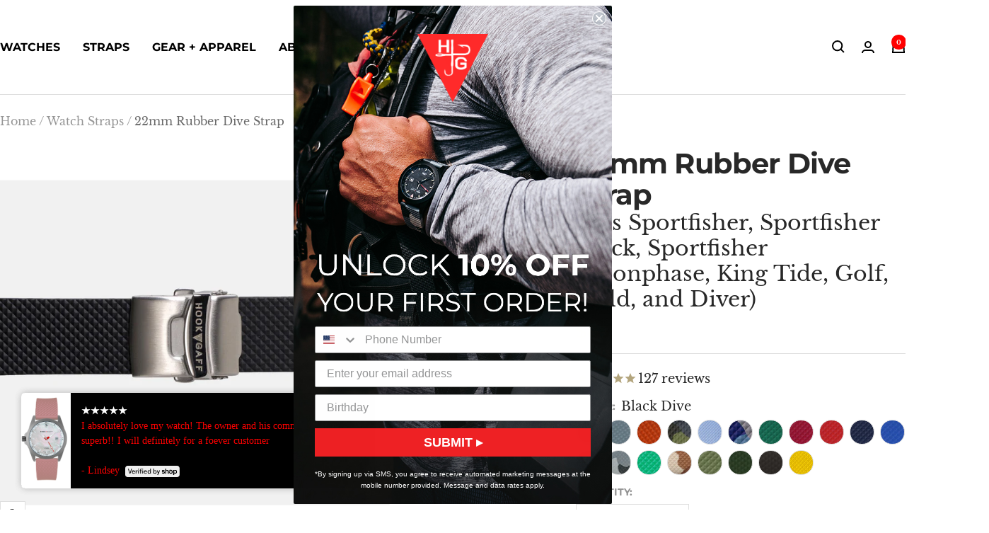

--- FILE ---
content_type: text/html; charset=utf-8
request_url: https://hookandgaff.com/collections/straps/products/22mm-rubber-dive-strap
body_size: 34434
content:
<!doctype html><html class="no-js" lang="en" dir="ltr">
  <head>
    <meta charset="utf-8">
    <meta name="viewport" content="width=device-width, initial-scale=1.0, height=device-height, minimum-scale=1.0, maximum-scale=1.0">
    <meta name="theme-color" content="#ffffff">

    <title>22mm Rubber Dive Strap | Italian Rubber Watch Strap | Hook+Gaff</title><meta name="description" content="Our 22mm rubber dive straps are made of Italian rubber. These rubber watch straps are designed to withstand the elements with a rugged, yet refined look."><link rel="canonical" href="https://hookandgaff.com/products/22mm-rubber-dive-strap"><link rel="shortcut icon" href="//hookandgaff.com/cdn/shop/files/logo-07.png?v=1613522893&width=96" type="image/png"><link rel="preconnect" href="https://cdn.shopify.com">
    <link rel="dns-prefetch" href="https://productreviews.shopifycdn.com">
    <link rel="dns-prefetch" href="https://www.google-analytics.com"><link rel="preconnect" href="https://fonts.shopifycdn.com" crossorigin><link rel="preload" as="style" href="//hookandgaff.com/cdn/shop/t/18/assets/theme.css?v=101549347571213179921719596424">
    <link rel="preload" as="style" href="//hookandgaff.com/cdn/shop/t/18/assets/custom.css?v=77706070893188909361719596424">
    <link rel="preload" as="script" href="//hookandgaff.com/cdn/shop/t/18/assets/vendor.js?v=32643890569905814191719596424">
    <link rel="preload" as="script" href="//hookandgaff.com/cdn/shop/t/18/assets/theme.js?v=23048681546725104381719596424"><link rel="preload" as="fetch" href="/products/22mm-rubber-dive-strap.js" crossorigin><link rel="preload" as="script" href="//hookandgaff.com/cdn/shop/t/18/assets/flickity.js?v=176646718982628074891719596424"><meta property="og:type" content="product">
  <meta property="og:title" content="22mm Rubber Dive Strap - (Fits Sportfisher, Sportfisher Black, Sportfisher Moonphase, King Tide, Golf, Field, and Diver)">
  <meta property="product:price:amount" content="85">
  <meta property="product:price:currency" content="USD"><meta property="og:image" content="http://hookandgaff.com/cdn/shop/products/HG_Mens-Strap-Navy_grande_4c52bdab-939a-44a0-b754-0c8cb5b0bf01.jpg?v=1632929985&width=1024">
  <meta property="og:image:secure_url" content="https://hookandgaff.com/cdn/shop/products/HG_Mens-Strap-Navy_grande_4c52bdab-939a-44a0-b754-0c8cb5b0bf01.jpg?v=1632929985&width=1024">
  <meta property="og:image:width" content="600">
  <meta property="og:image:height" content="500"><meta property="og:description" content="Our 22mm rubber dive straps are made of Italian rubber. These rubber watch straps are designed to withstand the elements with a rugged, yet refined look."><meta property="og:url" content="https://hookandgaff.com/products/22mm-rubber-dive-strap">
<meta property="og:site_name" content="Hook+Gaff"><meta name="twitter:card" content="summary"><meta name="twitter:title" content="22mm Rubber Dive Strap - (Fits Sportfisher, Sportfisher Black, Sportfisher Moonphase, King Tide, Golf, Field, and Diver)">
  <meta name="twitter:description" content="
Italian rubber crafted to withstand the depths. Go further with a dive strap that keeps your watch secure and comfortable on any adventure. Specifications include: 


High-quality rubber to withstand the elements
Folding double-security stainless steel clasp
Straps are 22mm in width, 87/87mm in length and 4mm thick
"><meta name="twitter:image" content="https://hookandgaff.com/cdn/shop/products/HG_Mens-Strap-Navy_grande_4c52bdab-939a-44a0-b754-0c8cb5b0bf01.jpg?v=1632929985&width=1200">
  <meta name="twitter:image:alt" content="">
    <script type="application/ld+json">{"@context":"http:\/\/schema.org\/","@id":"\/products\/22mm-rubber-dive-strap#product","@type":"ProductGroup","brand":{"@type":"Brand","name":"Hook+Gaff"},"category":"Strap","description":"\nItalian rubber crafted to withstand the depths. Go further with a dive strap that keeps your watch secure and comfortable on any adventure. Specifications include: \n\n\nHigh-quality rubber to withstand the elements\nFolding double-security stainless steel clasp\nStraps are 22mm in width, 87\/87mm in length and 4mm thick\n","hasVariant":[{"@id":"\/products\/22mm-rubber-dive-strap?variant=21028238981#variant","@type":"Product","gtin":"817505020781","image":"https:\/\/hookandgaff.com\/cdn\/shop\/products\/black-dive.jpg?v=1632929903\u0026width=1920","name":"22mm Rubber Dive Strap - (Fits Sportfisher, Sportfisher Black, Sportfisher Moonphase, King Tide, Golf, Field, and Diver) - Black Dive","offers":{"@id":"\/products\/22mm-rubber-dive-strap?variant=21028238981#offer","@type":"Offer","availability":"http:\/\/schema.org\/InStock","price":"85.00","priceCurrency":"USD","url":"https:\/\/hookandgaff.com\/products\/22mm-rubber-dive-strap?variant=21028238981"},"sku":"SQ2394496"},{"@id":"\/products\/22mm-rubber-dive-strap?variant=21028239045#variant","@type":"Product","gtin":"817505020798","image":"https:\/\/hookandgaff.com\/cdn\/shop\/products\/dive-gray.jpg?v=1632929903\u0026width=1920","name":"22mm Rubber Dive Strap - (Fits Sportfisher, Sportfisher Black, Sportfisher Moonphase, King Tide, Golf, Field, and Diver) - Gray Dive","offers":{"@id":"\/products\/22mm-rubber-dive-strap?variant=21028239045#offer","@type":"Offer","availability":"http:\/\/schema.org\/InStock","price":"85.00","priceCurrency":"USD","url":"https:\/\/hookandgaff.com\/products\/22mm-rubber-dive-strap?variant=21028239045"},"sku":"SQ2841120"},{"@id":"\/products\/22mm-rubber-dive-strap?variant=21028239109#variant","@type":"Product","gtin":"817505020804","image":"https:\/\/hookandgaff.com\/cdn\/shop\/products\/dive-orange.jpg?v=1632929903\u0026width=1920","name":"22mm Rubber Dive Strap - (Fits Sportfisher, Sportfisher Black, Sportfisher Moonphase, King Tide, Golf, Field, and Diver) - Orange Dive","offers":{"@id":"\/products\/22mm-rubber-dive-strap?variant=21028239109#offer","@type":"Offer","availability":"http:\/\/schema.org\/InStock","price":"85.00","priceCurrency":"USD","url":"https:\/\/hookandgaff.com\/products\/22mm-rubber-dive-strap?variant=21028239109"},"sku":"SQ3016821"},{"@id":"\/products\/22mm-rubber-dive-strap?variant=22835756037#variant","@type":"Product","gtin":"817505020811","image":"https:\/\/hookandgaff.com\/cdn\/shop\/products\/dive-camo.jpg?v=1632929903\u0026width=1920","name":"22mm Rubber Dive Strap - (Fits Sportfisher, Sportfisher Black, Sportfisher Moonphase, King Tide, Golf, Field, and Diver) - Camouflage Dive","offers":{"@id":"\/products\/22mm-rubber-dive-strap?variant=22835756037#offer","@type":"Offer","availability":"http:\/\/schema.org\/InStock","price":"85.00","priceCurrency":"USD","url":"https:\/\/hookandgaff.com\/products\/22mm-rubber-dive-strap?variant=22835756037"}},{"@id":"\/products\/22mm-rubber-dive-strap?variant=22835760837#variant","@type":"Product","gtin":"817505020859","image":"https:\/\/hookandgaff.com\/cdn\/shop\/products\/dive-carolina.jpg?v=1632929903\u0026width=1920","name":"22mm Rubber Dive Strap - (Fits Sportfisher, Sportfisher Black, Sportfisher Moonphase, King Tide, Golf, Field, and Diver) - Carolina Blue Dive","offers":{"@id":"\/products\/22mm-rubber-dive-strap?variant=22835760837#offer","@type":"Offer","availability":"http:\/\/schema.org\/InStock","price":"85.00","priceCurrency":"USD","url":"https:\/\/hookandgaff.com\/products\/22mm-rubber-dive-strap?variant=22835760837"}},{"@id":"\/products\/22mm-rubber-dive-strap?variant=39286565573#variant","@type":"Product","gtin":"817505020828","image":"https:\/\/hookandgaff.com\/cdn\/shop\/products\/Ocean_Camouflage_Dive.png?v=1632929903\u0026width=1920","name":"22mm Rubber Dive Strap - (Fits Sportfisher, Sportfisher Black, Sportfisher Moonphase, King Tide, Golf, Field, and Diver) - Ocean Camouflage Dive","offers":{"@id":"\/products\/22mm-rubber-dive-strap?variant=39286565573#offer","@type":"Offer","availability":"http:\/\/schema.org\/InStock","price":"85.00","priceCurrency":"USD","url":"https:\/\/hookandgaff.com\/products\/22mm-rubber-dive-strap?variant=39286565573"}},{"@id":"\/products\/22mm-rubber-dive-strap?variant=5415762296873#variant","@type":"Product","gtin":"817505020880","image":"https:\/\/hookandgaff.com\/cdn\/shop\/products\/dive-approve_green.jpg?v=1632929903\u0026width=1920","name":"22mm Rubber Dive Strap - (Fits Sportfisher, Sportfisher Black, Sportfisher Moonphase, King Tide, Golf, Field, and Diver) - Green Dive","offers":{"@id":"\/products\/22mm-rubber-dive-strap?variant=5415762296873#offer","@type":"Offer","availability":"http:\/\/schema.org\/InStock","price":"85.00","priceCurrency":"USD","url":"https:\/\/hookandgaff.com\/products\/22mm-rubber-dive-strap?variant=5415762296873"}},{"@id":"\/products\/22mm-rubber-dive-strap?variant=8119091363958#variant","@type":"Product","gtin":"817505020903","image":"https:\/\/hookandgaff.com\/cdn\/shop\/products\/HG_Mens-Strap-Crimson.jpg?v=1632929903\u0026width=1920","name":"22mm Rubber Dive Strap - (Fits Sportfisher, Sportfisher Black, Sportfisher Moonphase, King Tide, Golf, Field, and Diver) - Crimson Dive","offers":{"@id":"\/products\/22mm-rubber-dive-strap?variant=8119091363958#offer","@type":"Offer","availability":"http:\/\/schema.org\/InStock","price":"85.00","priceCurrency":"USD","url":"https:\/\/hookandgaff.com\/products\/22mm-rubber-dive-strap?variant=8119091363958"}},{"@id":"\/products\/22mm-rubber-dive-strap?variant=8119091953782#variant","@type":"Product","gtin":"817505020897","image":"https:\/\/hookandgaff.com\/cdn\/shop\/products\/HG_Mens-Strap-Red.jpg?v=1632929903\u0026width=1920","name":"22mm Rubber Dive Strap - (Fits Sportfisher, Sportfisher Black, Sportfisher Moonphase, King Tide, Golf, Field, and Diver) - Red Dive","offers":{"@id":"\/products\/22mm-rubber-dive-strap?variant=8119091953782#offer","@type":"Offer","availability":"http:\/\/schema.org\/InStock","price":"85.00","priceCurrency":"USD","url":"https:\/\/hookandgaff.com\/products\/22mm-rubber-dive-strap?variant=8119091953782"}},{"@id":"\/products\/22mm-rubber-dive-strap?variant=8119092346998#variant","@type":"Product","gtin":"817505020873","image":"https:\/\/hookandgaff.com\/cdn\/shop\/products\/HG_Mens-Strap-Navy.jpg?v=1632929903\u0026width=1920","name":"22mm Rubber Dive Strap - (Fits Sportfisher, Sportfisher Black, Sportfisher Moonphase, King Tide, Golf, Field, and Diver) - Navy Dive","offers":{"@id":"\/products\/22mm-rubber-dive-strap?variant=8119092346998#offer","@type":"Offer","availability":"http:\/\/schema.org\/InStock","price":"85.00","priceCurrency":"USD","url":"https:\/\/hookandgaff.com\/products\/22mm-rubber-dive-strap?variant=8119092346998"}},{"@id":"\/products\/22mm-rubber-dive-strap?variant=16057182224502#variant","@type":"Product","gtin":"817505020866","image":"https:\/\/hookandgaff.com\/cdn\/shop\/products\/HG_Blue-Strap_1024x1024_dea9cd5b-f9ff-4d5a-bd99-712b772acf76.png?v=1632929903\u0026width=1920","name":"22mm Rubber Dive Strap - (Fits Sportfisher, Sportfisher Black, Sportfisher Moonphase, King Tide, Golf, Field, and Diver) - Blue Dive","offers":{"@id":"\/products\/22mm-rubber-dive-strap?variant=16057182224502#offer","@type":"Offer","availability":"http:\/\/schema.org\/InStock","price":"85.00","priceCurrency":"USD","url":"https:\/\/hookandgaff.com\/products\/22mm-rubber-dive-strap?variant=16057182224502"}},{"@id":"\/products\/22mm-rubber-dive-strap?variant=16379706540150#variant","@type":"Product","gtin":"817505020910","image":"https:\/\/hookandgaff.com\/cdn\/shop\/products\/dive-purple_1024x1024_c84a88b1-c1dc-443f-9731-3592dcb194f7.png?v=1632929903\u0026width=1920","name":"22mm Rubber Dive Strap - (Fits Sportfisher, Sportfisher Black, Sportfisher Moonphase, King Tide, Golf, Field, and Diver) - Purple Dive","offers":{"@id":"\/products\/22mm-rubber-dive-strap?variant=16379706540150#offer","@type":"Offer","availability":"http:\/\/schema.org\/InStock","price":"85.00","priceCurrency":"USD","url":"https:\/\/hookandgaff.com\/products\/22mm-rubber-dive-strap?variant=16379706540150"}},{"@id":"\/products\/22mm-rubber-dive-strap?variant=16380182429814#variant","@type":"Product","gtin":"817505020835","image":"https:\/\/hookandgaff.com\/cdn\/shop\/products\/dive-camo_1024x1024_4c27133c-1741-4285-8383-818d6374ee5d.png?v=1632929903\u0026width=1920","name":"22mm Rubber Dive Strap - (Fits Sportfisher, Sportfisher Black, Sportfisher Moonphase, King Tide, Golf, Field, and Diver) - Gray Camo Dive","offers":{"@id":"\/products\/22mm-rubber-dive-strap?variant=16380182429814#offer","@type":"Offer","availability":"http:\/\/schema.org\/InStock","price":"85.00","priceCurrency":"USD","url":"https:\/\/hookandgaff.com\/products\/22mm-rubber-dive-strap?variant=16380182429814"}},{"@id":"\/products\/22mm-rubber-dive-strap?variant=21273785270390#variant","@type":"Product","gtin":"817505020927","image":"https:\/\/hookandgaff.com\/cdn\/shop\/products\/HG_Womens-Strap-Turquoise_1024x1024_1.jpg?v=1632929903\u0026width=1920","name":"22mm Rubber Dive Strap - (Fits Sportfisher, Sportfisher Black, Sportfisher Moonphase, King Tide, Golf, Field, and Diver) - Turquoise Dive","offers":{"@id":"\/products\/22mm-rubber-dive-strap?variant=21273785270390#offer","@type":"Offer","availability":"http:\/\/schema.org\/InStock","price":"85.00","priceCurrency":"USD","url":"https:\/\/hookandgaff.com\/products\/22mm-rubber-dive-strap?variant=21273785270390"}},{"@id":"\/products\/22mm-rubber-dive-strap?variant=22320519676022#variant","@type":"Product","gtin":"817505020842","image":"https:\/\/hookandgaff.com\/cdn\/shop\/products\/desert-camon.jpg?v=1632929985\u0026width=1920","name":"22mm Rubber Dive Strap - (Fits Sportfisher, Sportfisher Black, Sportfisher Moonphase, King Tide, Golf, Field, and Diver) - Desert Camo Dive","offers":{"@id":"\/products\/22mm-rubber-dive-strap?variant=22320519676022#offer","@type":"Offer","availability":"http:\/\/schema.org\/InStock","price":"85.00","priceCurrency":"USD","url":"https:\/\/hookandgaff.com\/products\/22mm-rubber-dive-strap?variant=22320519676022"}},{"@id":"\/products\/22mm-rubber-dive-strap?variant=40172041568449#variant","@type":"Product","image":"https:\/\/hookandgaff.com\/cdn\/shop\/products\/OliveDiveStrap.png?v=1632929985\u0026width=1920","name":"22mm Rubber Dive Strap - (Fits Sportfisher, Sportfisher Black, Sportfisher Moonphase, King Tide, Golf, Field, and Diver) - Olive Dive","offers":{"@id":"\/products\/22mm-rubber-dive-strap?variant=40172041568449#offer","@type":"Offer","availability":"http:\/\/schema.org\/InStock","price":"85.00","priceCurrency":"USD","url":"https:\/\/hookandgaff.com\/products\/22mm-rubber-dive-strap?variant=40172041568449"}},{"@id":"\/products\/22mm-rubber-dive-strap?variant=41546258448577#variant","@type":"Product","image":"https:\/\/hookandgaff.com\/cdn\/shop\/products\/ForrestGreenDiveStrap.png?v=1651153214\u0026width=1920","name":"22mm Rubber Dive Strap - (Fits Sportfisher, Sportfisher Black, Sportfisher Moonphase, King Tide, Golf, Field, and Diver) - Forest Green Dive","offers":{"@id":"\/products\/22mm-rubber-dive-strap?variant=41546258448577#offer","@type":"Offer","availability":"http:\/\/schema.org\/InStock","price":"85.00","priceCurrency":"USD","url":"https:\/\/hookandgaff.com\/products\/22mm-rubber-dive-strap?variant=41546258448577"}},{"@id":"\/products\/22mm-rubber-dive-strap?variant=41546258677953#variant","@type":"Product","image":"https:\/\/hookandgaff.com\/cdn\/shop\/products\/CharcoalDiveStrap.png?v=1651153223\u0026width=1920","name":"22mm Rubber Dive Strap - (Fits Sportfisher, Sportfisher Black, Sportfisher Moonphase, King Tide, Golf, Field, and Diver) - Charcoal Gray Dive","offers":{"@id":"\/products\/22mm-rubber-dive-strap?variant=41546258677953#offer","@type":"Offer","availability":"http:\/\/schema.org\/InStock","price":"85.00","priceCurrency":"USD","url":"https:\/\/hookandgaff.com\/products\/22mm-rubber-dive-strap?variant=41546258677953"}},{"@id":"\/products\/22mm-rubber-dive-strap?variant=47293351166145#variant","@type":"Product","image":"https:\/\/hookandgaff.com\/cdn\/shop\/files\/YellowDiveStrapCropped.png?v=1697728659\u0026width=1920","name":"22mm Rubber Dive Strap - (Fits Sportfisher, Sportfisher Black, Sportfisher Moonphase, King Tide, Golf, Field, and Diver) - Yellow Dive","offers":{"@id":"\/products\/22mm-rubber-dive-strap?variant=47293351166145#offer","@type":"Offer","availability":"http:\/\/schema.org\/InStock","price":"85.00","priceCurrency":"USD","url":"https:\/\/hookandgaff.com\/products\/22mm-rubber-dive-strap?variant=47293351166145"}}],"name":"22mm Rubber Dive Strap - (Fits Sportfisher, Sportfisher Black, Sportfisher Moonphase, King Tide, Golf, Field, and Diver)","productGroupID":"6377856965","url":"https:\/\/hookandgaff.com\/products\/22mm-rubber-dive-strap"}</script><script type="application/ld+json">
  {
    "@context": "https://schema.org",
    "@type": "BreadcrumbList",
    "itemListElement": [{
        "@type": "ListItem",
        "position": 1,
        "name": "Home",
        "item": "https://hookandgaff.com"
      },{
            "@type": "ListItem",
            "position": 2,
            "name": "Watch Straps",
            "item": "https://hookandgaff.com/collections/straps"
          }, {
            "@type": "ListItem",
            "position": 3,
            "name": "22mm Rubber Dive Strap - (Fits Sportfisher, Sportfisher Black, Sportfisher Moonphase, King Tide, Golf, Field, and Diver)",
            "item": "https://hookandgaff.com/products/22mm-rubber-dive-strap"
          }]
  }
</script>
    <link rel="preload" href="//hookandgaff.com/cdn/fonts/montserrat/montserrat_n7.3c434e22befd5c18a6b4afadb1e3d77c128c7939.woff2" as="font" type="font/woff2" crossorigin><link rel="preload" href="//hookandgaff.com/cdn/fonts/libre_baskerville/librebaskerville_n4.2ec9ee517e3ce28d5f1e6c6e75efd8a97e59c189.woff2" as="font" type="font/woff2" crossorigin><style>
  /* Typography (heading) */
  @font-face {
  font-family: Montserrat;
  font-weight: 700;
  font-style: normal;
  font-display: swap;
  src: url("//hookandgaff.com/cdn/fonts/montserrat/montserrat_n7.3c434e22befd5c18a6b4afadb1e3d77c128c7939.woff2") format("woff2"),
       url("//hookandgaff.com/cdn/fonts/montserrat/montserrat_n7.5d9fa6e2cae713c8fb539a9876489d86207fe957.woff") format("woff");
}

@font-face {
  font-family: Montserrat;
  font-weight: 700;
  font-style: italic;
  font-display: swap;
  src: url("//hookandgaff.com/cdn/fonts/montserrat/montserrat_i7.a0d4a463df4f146567d871890ffb3c80408e7732.woff2") format("woff2"),
       url("//hookandgaff.com/cdn/fonts/montserrat/montserrat_i7.f6ec9f2a0681acc6f8152c40921d2a4d2e1a2c78.woff") format("woff");
}

/* Typography (body) */
  @font-face {
  font-family: "Libre Baskerville";
  font-weight: 400;
  font-style: normal;
  font-display: swap;
  src: url("//hookandgaff.com/cdn/fonts/libre_baskerville/librebaskerville_n4.2ec9ee517e3ce28d5f1e6c6e75efd8a97e59c189.woff2") format("woff2"),
       url("//hookandgaff.com/cdn/fonts/libre_baskerville/librebaskerville_n4.323789551b85098885c8eccedfb1bd8f25f56007.woff") format("woff");
}

@font-face {
  font-family: "Libre Baskerville";
  font-weight: 400;
  font-style: italic;
  font-display: swap;
  src: url("//hookandgaff.com/cdn/fonts/libre_baskerville/librebaskerville_i4.9b1c62038123f2ff89e0d72891fc2421add48a40.woff2") format("woff2"),
       url("//hookandgaff.com/cdn/fonts/libre_baskerville/librebaskerville_i4.d5032f0d77e668619cab9a3b6ff7c45700fd5f7c.woff") format("woff");
}

@font-face {
  font-family: "Libre Baskerville";
  font-weight: 700;
  font-style: normal;
  font-display: swap;
  src: url("//hookandgaff.com/cdn/fonts/libre_baskerville/librebaskerville_n7.eb83ab550f8363268d3cb412ad3d4776b2bc22b9.woff2") format("woff2"),
       url("//hookandgaff.com/cdn/fonts/libre_baskerville/librebaskerville_n7.5bb0de4f2b64b2f68c7e0de8d18bc3455494f553.woff") format("woff");
}

:root {--heading-color: 40, 40, 40;
    --text-color: 40, 40, 40;
    --background: 255, 255, 255;
    --secondary-background: 245, 245, 245;
    --border-color: 223, 223, 223;
    --border-color-darker: 169, 169, 169;
    --success-color: 46, 158, 123;
    --success-background: 213, 236, 229;
    --error-color: 255, 0, 0;
    --error-background: 255, 237, 237;
    --primary-button-background: 255, 0, 0;
    --primary-button-text-color: 255, 255, 255;
    --secondary-button-background: 0, 0, 0;
    --secondary-button-text-color: 255, 255, 255;
    --product-star-rating: 0, 0, 0;
    --product-on-sale-accent: 255, 0, 0;
    --product-sold-out-accent: 255, 0, 0;
    --product-custom-label-background: 245, 245, 245;
    --product-custom-label-text-color: 0, 0, 0;
    --product-custom-label-2-background: 255, 0, 0;
    --product-custom-label-2-text-color: 255, 255, 255;
    --product-low-stock-text-color: 255, 0, 0;
    --product-in-stock-text-color: 180, 165, 126;
    --loading-bar-background: 40, 40, 40;

    /* We duplicate some "base" colors as root colors, which is useful to use on drawer elements or popover without. Those should not be overridden to avoid issues */
    --root-heading-color: 40, 40, 40;
    --root-text-color: 40, 40, 40;
    --root-background: 255, 255, 255;
    --root-border-color: 223, 223, 223;
    --root-primary-button-background: 255, 0, 0;
    --root-primary-button-text-color: 255, 255, 255;

    --base-font-size: 18px;
    --heading-font-family: Montserrat, sans-serif;
    --heading-font-weight: 700;
    --heading-font-style: normal;
    --heading-text-transform: normal;
    --text-font-family: "Libre Baskerville", serif;
    --text-font-weight: 400;
    --text-font-style: normal;
    --text-font-bold-weight: 700;

    /* Typography (font size) */
    --heading-xxsmall-font-size: 11px;
    --heading-xsmall-font-size: 11px;
    --heading-small-font-size: 13px;
    --heading-large-font-size: 40px;
    --heading-h1-font-size: 40px;
    --heading-h2-font-size: 32px;
    --heading-h3-font-size: 28px;
    --heading-h4-font-size: 26px;
    --heading-h5-font-size: 22px;
    --heading-h6-font-size: 18px;

    /* Control the look and feel of the theme by changing radius of various elements */
    --button-border-radius: 0px;
    --block-border-radius: 0px;
    --block-border-radius-reduced: 0px;
    --color-swatch-border-radius: 0px;

    /* Button size */
    --button-height: 48px;
    --button-small-height: 40px;

    /* Form related */
    --form-input-field-height: 48px;
    --form-input-gap: 16px;
    --form-submit-margin: 24px;

    /* Product listing related variables */
    --product-list-block-spacing: 32px;

    /* Video related */
    --play-button-background: 255, 255, 255;
    --play-button-arrow: 40, 40, 40;

    /* RTL support */
    --transform-logical-flip: 1;
    --transform-origin-start: left;
    --transform-origin-end: right;

    /* Other */
    --zoom-cursor-svg-url: url(//hookandgaff.com/cdn/shop/t/18/assets/zoom-cursor.svg?v=39908859784506347231719596424);
    --arrow-right-svg-url: url(//hookandgaff.com/cdn/shop/t/18/assets/arrow-right.svg?v=40046868119262634591719596424);
    --arrow-left-svg-url: url(//hookandgaff.com/cdn/shop/t/18/assets/arrow-left.svg?v=158856395986752206651719596424);

    /* Some useful variables that we can reuse in our CSS. Some explanation are needed for some of them:
       - container-max-width-minus-gutters: represents the container max width without the edge gutters
       - container-outer-width: considering the screen width, represent all the space outside the container
       - container-outer-margin: same as container-outer-width but get set to 0 inside a container
       - container-inner-width: the effective space inside the container (minus gutters)
       - grid-column-width: represents the width of a single column of the grid
       - vertical-breather: this is a variable that defines the global "spacing" between sections, and inside the section
                            to create some "breath" and minimum spacing
     */
    --container-max-width: 1600px;
    --container-gutter: 24px;
    --container-max-width-minus-gutters: calc(var(--container-max-width) - (var(--container-gutter)) * 2);
    --container-outer-width: max(calc((100vw - var(--container-max-width-minus-gutters)) / 2), var(--container-gutter));
    --container-outer-margin: var(--container-outer-width);
    --container-inner-width: calc(100vw - var(--container-outer-width) * 2);

    --grid-column-count: 10;
    --grid-gap: 24px;
    --grid-column-width: calc((100vw - var(--container-outer-width) * 2 - var(--grid-gap) * (var(--grid-column-count) - 1)) / var(--grid-column-count));

    --vertical-breather: 48px;
    --vertical-breather-tight: 48px;

    /* Shopify related variables */
    --payment-terms-background-color: #ffffff;
  }

  @media screen and (min-width: 741px) {
    :root {
      --container-gutter: 40px;
      --grid-column-count: 20;
      --vertical-breather: 64px;
      --vertical-breather-tight: 64px;

      /* Typography (font size) */
      --heading-xsmall-font-size: 13px;
      --heading-small-font-size: 14px;
      --heading-large-font-size: 58px;
      --heading-h1-font-size: 58px;
      --heading-h2-font-size: 44px;
      --heading-h3-font-size: 36px;
      --heading-h4-font-size: 28px;
      --heading-h5-font-size: 22px;
      --heading-h6-font-size: 20px;

      /* Form related */
      --form-input-field-height: 52px;
      --form-submit-margin: 32px;

      /* Button size */
      --button-height: 52px;
      --button-small-height: 44px;
    }
  }

  @media screen and (min-width: 1200px) {
    :root {
      --vertical-breather: 80px;
      --vertical-breather-tight: 64px;
      --product-list-block-spacing: 48px;

      /* Typography */
      --heading-large-font-size: 72px;
      --heading-h1-font-size: 62px;
      --heading-h2-font-size: 54px;
      --heading-h3-font-size: 40px;
      --heading-h4-font-size: 34px;
      --heading-h5-font-size: 26px;
      --heading-h6-font-size: 18px;
    }
  }

  @media screen and (min-width: 1600px) {
    :root {
      --vertical-breather: 90px;
      --vertical-breather-tight: 64px;
    }
  }
</style>
    <script>
  // This allows to expose several variables to the global scope, to be used in scripts
  window.themeVariables = {
    settings: {
      direction: "ltr",
      pageType: "product",
      cartCount: 0,
      moneyFormat: "${{amount_no_decimals}}",
      moneyWithCurrencyFormat: "${{amount_no_decimals}} USD",
      showVendor: false,
      discountMode: "saving",
      currencyCodeEnabled: false,
      cartType: "drawer",
      cartCurrency: "USD",
      mobileZoomFactor: 2.5
    },

    routes: {
      host: "hookandgaff.com",
      rootUrl: "\/",
      rootUrlWithoutSlash: '',
      cartUrl: "\/cart",
      cartAddUrl: "\/cart\/add",
      cartChangeUrl: "\/cart\/change",
      searchUrl: "\/search",
      predictiveSearchUrl: "\/search\/suggest",
      productRecommendationsUrl: "\/recommendations\/products"
    },

    strings: {
      accessibilityDelete: "Delete",
      accessibilityClose: "Close",
      collectionSoldOut: "Sold out",
      collectionDiscount: "Save @savings@",
      productSalePrice: "Sale price",
      productRegularPrice: "Regular price",
      productFormUnavailable: "Unavailable",
      productFormSoldOut: "Sold out",
      productFormPreOrder: "Pre-order",
      productFormAddToCart: "Add to cart",
      searchNoResults: "No results could be found.",
      searchNewSearch: "New search",
      searchProducts: "Products",
      searchArticles: "Journal",
      searchPages: "Pages",
      searchCollections: "Collections",
      cartViewCart: "View cart",
      cartItemAdded: "Item added to your cart!",
      cartItemAddedShort: "Added to your cart!",
      cartAddOrderNote: "Add order note",
      cartEditOrderNote: "Edit order note",
      shippingEstimatorNoResults: "Sorry, we do not ship to your address.",
      shippingEstimatorOneResult: "There is one shipping rate for your address:",
      shippingEstimatorMultipleResults: "There are several shipping rates for your address:",
      shippingEstimatorError: "One or more error occurred while retrieving shipping rates:"
    },

    libs: {
      flickity: "\/\/hookandgaff.com\/cdn\/shop\/t\/18\/assets\/flickity.js?v=176646718982628074891719596424",
      photoswipe: "\/\/hookandgaff.com\/cdn\/shop\/t\/18\/assets\/photoswipe.js?v=132268647426145925301719596424",
      qrCode: "\/\/hookandgaff.com\/cdn\/shopifycloud\/storefront\/assets\/themes_support\/vendor\/qrcode-3f2b403b.js"
    },

    breakpoints: {
      phone: 'screen and (max-width: 740px)',
      tablet: 'screen and (min-width: 741px) and (max-width: 999px)',
      tabletAndUp: 'screen and (min-width: 741px)',
      pocket: 'screen and (max-width: 999px)',
      lap: 'screen and (min-width: 1000px) and (max-width: 1199px)',
      lapAndUp: 'screen and (min-width: 1000px)',
      desktop: 'screen and (min-width: 1200px)',
      wide: 'screen and (min-width: 1400px)'
    }
  };

  window.addEventListener('pageshow', async () => {
    const cartContent = await (await fetch(`${window.themeVariables.routes.cartUrl}.js`, {cache: 'reload'})).json();
    document.documentElement.dispatchEvent(new CustomEvent('cart:refresh', {detail: {cart: cartContent}}));
  });

  if ('noModule' in HTMLScriptElement.prototype) {
    // Old browsers (like IE) that does not support module will be considered as if not executing JS at all
    document.documentElement.className = document.documentElement.className.replace('no-js', 'js');

    requestAnimationFrame(() => {
      const viewportHeight = (window.visualViewport ? window.visualViewport.height : document.documentElement.clientHeight);
      document.documentElement.style.setProperty('--window-height',viewportHeight + 'px');
    });
  }// We save the product ID in local storage to be eventually used for recently viewed section
    try {
      const items = JSON.parse(localStorage.getItem('theme:recently-viewed-products') || '[]');

      // We check if the current product already exists, and if it does not, we add it at the start
      if (!items.includes(6377856965)) {
        items.unshift(6377856965);
      }

      localStorage.setItem('theme:recently-viewed-products', JSON.stringify(items.slice(0, 20)));
    } catch (e) {
      // Safari in private mode does not allow setting item, we silently fail
    }</script>

    <link rel="stylesheet" href="//hookandgaff.com/cdn/shop/t/18/assets/theme.css?v=101549347571213179921719596424">
    <link rel="stylesheet" href="//hookandgaff.com/cdn/shop/t/18/assets/custom.css?v=77706070893188909361719596424">

    <script src="//hookandgaff.com/cdn/shop/t/18/assets/vendor.js?v=32643890569905814191719596424" defer></script>
    <script src="//hookandgaff.com/cdn/shop/t/18/assets/theme.js?v=23048681546725104381719596424" defer></script>
    <script src="//hookandgaff.com/cdn/shop/t/18/assets/custom.js?v=167639537848865775061719596424" defer></script>

    <script>window.performance && window.performance.mark && window.performance.mark('shopify.content_for_header.start');</script><meta name="google-site-verification" content="whEVmLdqf5uCLqQp-IzWJ3NBgTFVImxM7PyZ-Tm4vIE">
<meta name="google-site-verification" content="0TI0kNAOHLaIyGALEjO2neJ-6pl3UVFsdqHk7xDDy0o">
<meta name="google-site-verification" content="hv0COd3burMnhhOK9I6E0GzyL_skVG_rvdFqGhjYAjk">
<meta name="facebook-domain-verification" content="58uqqh0ayjxh22e5flvfoxwl831ke4">
<meta id="shopify-digital-wallet" name="shopify-digital-wallet" content="/15143426/digital_wallets/dialog">
<meta name="shopify-checkout-api-token" content="de748fcb493b9a09a5742d2497051391">
<meta id="in-context-paypal-metadata" data-shop-id="15143426" data-venmo-supported="false" data-environment="production" data-locale="en_US" data-paypal-v4="true" data-currency="USD">
<link rel="alternate" type="application/json+oembed" href="https://hookandgaff.com/products/22mm-rubber-dive-strap.oembed">
<script async="async" src="/checkouts/internal/preloads.js?locale=en-US"></script>
<link rel="preconnect" href="https://shop.app" crossorigin="anonymous">
<script async="async" src="https://shop.app/checkouts/internal/preloads.js?locale=en-US&shop_id=15143426" crossorigin="anonymous"></script>
<script id="apple-pay-shop-capabilities" type="application/json">{"shopId":15143426,"countryCode":"US","currencyCode":"USD","merchantCapabilities":["supports3DS"],"merchantId":"gid:\/\/shopify\/Shop\/15143426","merchantName":"Hook+Gaff","requiredBillingContactFields":["postalAddress","email"],"requiredShippingContactFields":["postalAddress","email"],"shippingType":"shipping","supportedNetworks":["visa","masterCard","amex","discover","elo","jcb"],"total":{"type":"pending","label":"Hook+Gaff","amount":"1.00"},"shopifyPaymentsEnabled":true,"supportsSubscriptions":true}</script>
<script id="shopify-features" type="application/json">{"accessToken":"de748fcb493b9a09a5742d2497051391","betas":["rich-media-storefront-analytics"],"domain":"hookandgaff.com","predictiveSearch":true,"shopId":15143426,"locale":"en"}</script>
<script>var Shopify = Shopify || {};
Shopify.shop = "hook-gaff.myshopify.com";
Shopify.locale = "en";
Shopify.currency = {"active":"USD","rate":"1.0"};
Shopify.country = "US";
Shopify.theme = {"name":"Focal | Product Edits - Wren Digital","id":165959827649,"schema_name":"Focal","schema_version":"11.2.1","theme_store_id":714,"role":"main"};
Shopify.theme.handle = "null";
Shopify.theme.style = {"id":null,"handle":null};
Shopify.cdnHost = "hookandgaff.com/cdn";
Shopify.routes = Shopify.routes || {};
Shopify.routes.root = "/";</script>
<script type="module">!function(o){(o.Shopify=o.Shopify||{}).modules=!0}(window);</script>
<script>!function(o){function n(){var o=[];function n(){o.push(Array.prototype.slice.apply(arguments))}return n.q=o,n}var t=o.Shopify=o.Shopify||{};t.loadFeatures=n(),t.autoloadFeatures=n()}(window);</script>
<script>
  window.ShopifyPay = window.ShopifyPay || {};
  window.ShopifyPay.apiHost = "shop.app\/pay";
  window.ShopifyPay.redirectState = null;
</script>
<script id="shop-js-analytics" type="application/json">{"pageType":"product"}</script>
<script defer="defer" async type="module" src="//hookandgaff.com/cdn/shopifycloud/shop-js/modules/v2/client.init-shop-cart-sync_BN7fPSNr.en.esm.js"></script>
<script defer="defer" async type="module" src="//hookandgaff.com/cdn/shopifycloud/shop-js/modules/v2/chunk.common_Cbph3Kss.esm.js"></script>
<script defer="defer" async type="module" src="//hookandgaff.com/cdn/shopifycloud/shop-js/modules/v2/chunk.modal_DKumMAJ1.esm.js"></script>
<script type="module">
  await import("//hookandgaff.com/cdn/shopifycloud/shop-js/modules/v2/client.init-shop-cart-sync_BN7fPSNr.en.esm.js");
await import("//hookandgaff.com/cdn/shopifycloud/shop-js/modules/v2/chunk.common_Cbph3Kss.esm.js");
await import("//hookandgaff.com/cdn/shopifycloud/shop-js/modules/v2/chunk.modal_DKumMAJ1.esm.js");

  window.Shopify.SignInWithShop?.initShopCartSync?.({"fedCMEnabled":true,"windoidEnabled":true});

</script>
<script defer="defer" async type="module" src="//hookandgaff.com/cdn/shopifycloud/shop-js/modules/v2/client.payment-terms_BxzfvcZJ.en.esm.js"></script>
<script defer="defer" async type="module" src="//hookandgaff.com/cdn/shopifycloud/shop-js/modules/v2/chunk.common_Cbph3Kss.esm.js"></script>
<script defer="defer" async type="module" src="//hookandgaff.com/cdn/shopifycloud/shop-js/modules/v2/chunk.modal_DKumMAJ1.esm.js"></script>
<script type="module">
  await import("//hookandgaff.com/cdn/shopifycloud/shop-js/modules/v2/client.payment-terms_BxzfvcZJ.en.esm.js");
await import("//hookandgaff.com/cdn/shopifycloud/shop-js/modules/v2/chunk.common_Cbph3Kss.esm.js");
await import("//hookandgaff.com/cdn/shopifycloud/shop-js/modules/v2/chunk.modal_DKumMAJ1.esm.js");

  
</script>
<script>
  window.Shopify = window.Shopify || {};
  if (!window.Shopify.featureAssets) window.Shopify.featureAssets = {};
  window.Shopify.featureAssets['shop-js'] = {"shop-cart-sync":["modules/v2/client.shop-cart-sync_CJVUk8Jm.en.esm.js","modules/v2/chunk.common_Cbph3Kss.esm.js","modules/v2/chunk.modal_DKumMAJ1.esm.js"],"init-fed-cm":["modules/v2/client.init-fed-cm_7Fvt41F4.en.esm.js","modules/v2/chunk.common_Cbph3Kss.esm.js","modules/v2/chunk.modal_DKumMAJ1.esm.js"],"init-shop-email-lookup-coordinator":["modules/v2/client.init-shop-email-lookup-coordinator_Cc088_bR.en.esm.js","modules/v2/chunk.common_Cbph3Kss.esm.js","modules/v2/chunk.modal_DKumMAJ1.esm.js"],"init-windoid":["modules/v2/client.init-windoid_hPopwJRj.en.esm.js","modules/v2/chunk.common_Cbph3Kss.esm.js","modules/v2/chunk.modal_DKumMAJ1.esm.js"],"shop-button":["modules/v2/client.shop-button_B0jaPSNF.en.esm.js","modules/v2/chunk.common_Cbph3Kss.esm.js","modules/v2/chunk.modal_DKumMAJ1.esm.js"],"shop-cash-offers":["modules/v2/client.shop-cash-offers_DPIskqss.en.esm.js","modules/v2/chunk.common_Cbph3Kss.esm.js","modules/v2/chunk.modal_DKumMAJ1.esm.js"],"shop-toast-manager":["modules/v2/client.shop-toast-manager_CK7RT69O.en.esm.js","modules/v2/chunk.common_Cbph3Kss.esm.js","modules/v2/chunk.modal_DKumMAJ1.esm.js"],"init-shop-cart-sync":["modules/v2/client.init-shop-cart-sync_BN7fPSNr.en.esm.js","modules/v2/chunk.common_Cbph3Kss.esm.js","modules/v2/chunk.modal_DKumMAJ1.esm.js"],"init-customer-accounts-sign-up":["modules/v2/client.init-customer-accounts-sign-up_CfPf4CXf.en.esm.js","modules/v2/client.shop-login-button_DeIztwXF.en.esm.js","modules/v2/chunk.common_Cbph3Kss.esm.js","modules/v2/chunk.modal_DKumMAJ1.esm.js"],"pay-button":["modules/v2/client.pay-button_CgIwFSYN.en.esm.js","modules/v2/chunk.common_Cbph3Kss.esm.js","modules/v2/chunk.modal_DKumMAJ1.esm.js"],"init-customer-accounts":["modules/v2/client.init-customer-accounts_DQ3x16JI.en.esm.js","modules/v2/client.shop-login-button_DeIztwXF.en.esm.js","modules/v2/chunk.common_Cbph3Kss.esm.js","modules/v2/chunk.modal_DKumMAJ1.esm.js"],"avatar":["modules/v2/client.avatar_BTnouDA3.en.esm.js"],"init-shop-for-new-customer-accounts":["modules/v2/client.init-shop-for-new-customer-accounts_CsZy_esa.en.esm.js","modules/v2/client.shop-login-button_DeIztwXF.en.esm.js","modules/v2/chunk.common_Cbph3Kss.esm.js","modules/v2/chunk.modal_DKumMAJ1.esm.js"],"shop-follow-button":["modules/v2/client.shop-follow-button_BRMJjgGd.en.esm.js","modules/v2/chunk.common_Cbph3Kss.esm.js","modules/v2/chunk.modal_DKumMAJ1.esm.js"],"checkout-modal":["modules/v2/client.checkout-modal_B9Drz_yf.en.esm.js","modules/v2/chunk.common_Cbph3Kss.esm.js","modules/v2/chunk.modal_DKumMAJ1.esm.js"],"shop-login-button":["modules/v2/client.shop-login-button_DeIztwXF.en.esm.js","modules/v2/chunk.common_Cbph3Kss.esm.js","modules/v2/chunk.modal_DKumMAJ1.esm.js"],"lead-capture":["modules/v2/client.lead-capture_DXYzFM3R.en.esm.js","modules/v2/chunk.common_Cbph3Kss.esm.js","modules/v2/chunk.modal_DKumMAJ1.esm.js"],"shop-login":["modules/v2/client.shop-login_CA5pJqmO.en.esm.js","modules/v2/chunk.common_Cbph3Kss.esm.js","modules/v2/chunk.modal_DKumMAJ1.esm.js"],"payment-terms":["modules/v2/client.payment-terms_BxzfvcZJ.en.esm.js","modules/v2/chunk.common_Cbph3Kss.esm.js","modules/v2/chunk.modal_DKumMAJ1.esm.js"]};
</script>
<script>(function() {
  var isLoaded = false;
  function asyncLoad() {
    if (isLoaded) return;
    isLoaded = true;
    var urls = ["https:\/\/cdn-stamped-io.azureedge.net\/files\/shopify.v2.min.js?shop=hook-gaff.myshopify.com","https:\/\/formbuilder.hulkapps.com\/skeletopapp.js?shop=hook-gaff.myshopify.com","https:\/\/cdn1.stamped.io\/files\/shopify.v2.min.js?shop=hook-gaff.myshopify.com"];
    for (var i = 0; i < urls.length; i++) {
      var s = document.createElement('script');
      s.type = 'text/javascript';
      s.async = true;
      s.src = urls[i];
      var x = document.getElementsByTagName('script')[0];
      x.parentNode.insertBefore(s, x);
    }
  };
  if(window.attachEvent) {
    window.attachEvent('onload', asyncLoad);
  } else {
    window.addEventListener('load', asyncLoad, false);
  }
})();</script>
<script id="__st">var __st={"a":15143426,"offset":-18000,"reqid":"c47b9c4c-3ffe-4307-9d8b-4f7f063fa8fe-1770128368","pageurl":"hookandgaff.com\/collections\/straps\/products\/22mm-rubber-dive-strap","u":"d6544ecdb818","p":"product","rtyp":"product","rid":6377856965};</script>
<script>window.ShopifyPaypalV4VisibilityTracking = true;</script>
<script id="captcha-bootstrap">!function(){'use strict';const t='contact',e='account',n='new_comment',o=[[t,t],['blogs',n],['comments',n],[t,'customer']],c=[[e,'customer_login'],[e,'guest_login'],[e,'recover_customer_password'],[e,'create_customer']],r=t=>t.map((([t,e])=>`form[action*='/${t}']:not([data-nocaptcha='true']) input[name='form_type'][value='${e}']`)).join(','),a=t=>()=>t?[...document.querySelectorAll(t)].map((t=>t.form)):[];function s(){const t=[...o],e=r(t);return a(e)}const i='password',u='form_key',d=['recaptcha-v3-token','g-recaptcha-response','h-captcha-response',i],f=()=>{try{return window.sessionStorage}catch{return}},m='__shopify_v',_=t=>t.elements[u];function p(t,e,n=!1){try{const o=window.sessionStorage,c=JSON.parse(o.getItem(e)),{data:r}=function(t){const{data:e,action:n}=t;return t[m]||n?{data:e,action:n}:{data:t,action:n}}(c);for(const[e,n]of Object.entries(r))t.elements[e]&&(t.elements[e].value=n);n&&o.removeItem(e)}catch(o){console.error('form repopulation failed',{error:o})}}const l='form_type',E='cptcha';function T(t){t.dataset[E]=!0}const w=window,h=w.document,L='Shopify',v='ce_forms',y='captcha';let A=!1;((t,e)=>{const n=(g='f06e6c50-85a8-45c8-87d0-21a2b65856fe',I='https://cdn.shopify.com/shopifycloud/storefront-forms-hcaptcha/ce_storefront_forms_captcha_hcaptcha.v1.5.2.iife.js',D={infoText:'Protected by hCaptcha',privacyText:'Privacy',termsText:'Terms'},(t,e,n)=>{const o=w[L][v],c=o.bindForm;if(c)return c(t,g,e,D).then(n);var r;o.q.push([[t,g,e,D],n]),r=I,A||(h.body.append(Object.assign(h.createElement('script'),{id:'captcha-provider',async:!0,src:r})),A=!0)});var g,I,D;w[L]=w[L]||{},w[L][v]=w[L][v]||{},w[L][v].q=[],w[L][y]=w[L][y]||{},w[L][y].protect=function(t,e){n(t,void 0,e),T(t)},Object.freeze(w[L][y]),function(t,e,n,w,h,L){const[v,y,A,g]=function(t,e,n){const i=e?o:[],u=t?c:[],d=[...i,...u],f=r(d),m=r(i),_=r(d.filter((([t,e])=>n.includes(e))));return[a(f),a(m),a(_),s()]}(w,h,L),I=t=>{const e=t.target;return e instanceof HTMLFormElement?e:e&&e.form},D=t=>v().includes(t);t.addEventListener('submit',(t=>{const e=I(t);if(!e)return;const n=D(e)&&!e.dataset.hcaptchaBound&&!e.dataset.recaptchaBound,o=_(e),c=g().includes(e)&&(!o||!o.value);(n||c)&&t.preventDefault(),c&&!n&&(function(t){try{if(!f())return;!function(t){const e=f();if(!e)return;const n=_(t);if(!n)return;const o=n.value;o&&e.removeItem(o)}(t);const e=Array.from(Array(32),(()=>Math.random().toString(36)[2])).join('');!function(t,e){_(t)||t.append(Object.assign(document.createElement('input'),{type:'hidden',name:u})),t.elements[u].value=e}(t,e),function(t,e){const n=f();if(!n)return;const o=[...t.querySelectorAll(`input[type='${i}']`)].map((({name:t})=>t)),c=[...d,...o],r={};for(const[a,s]of new FormData(t).entries())c.includes(a)||(r[a]=s);n.setItem(e,JSON.stringify({[m]:1,action:t.action,data:r}))}(t,e)}catch(e){console.error('failed to persist form',e)}}(e),e.submit())}));const S=(t,e)=>{t&&!t.dataset[E]&&(n(t,e.some((e=>e===t))),T(t))};for(const o of['focusin','change'])t.addEventListener(o,(t=>{const e=I(t);D(e)&&S(e,y())}));const B=e.get('form_key'),M=e.get(l),P=B&&M;t.addEventListener('DOMContentLoaded',(()=>{const t=y();if(P)for(const e of t)e.elements[l].value===M&&p(e,B);[...new Set([...A(),...v().filter((t=>'true'===t.dataset.shopifyCaptcha))])].forEach((e=>S(e,t)))}))}(h,new URLSearchParams(w.location.search),n,t,e,['guest_login'])})(!0,!0)}();</script>
<script integrity="sha256-4kQ18oKyAcykRKYeNunJcIwy7WH5gtpwJnB7kiuLZ1E=" data-source-attribution="shopify.loadfeatures" defer="defer" src="//hookandgaff.com/cdn/shopifycloud/storefront/assets/storefront/load_feature-a0a9edcb.js" crossorigin="anonymous"></script>
<script crossorigin="anonymous" defer="defer" src="//hookandgaff.com/cdn/shopifycloud/storefront/assets/shopify_pay/storefront-65b4c6d7.js?v=20250812"></script>
<script data-source-attribution="shopify.dynamic_checkout.dynamic.init">var Shopify=Shopify||{};Shopify.PaymentButton=Shopify.PaymentButton||{isStorefrontPortableWallets:!0,init:function(){window.Shopify.PaymentButton.init=function(){};var t=document.createElement("script");t.src="https://hookandgaff.com/cdn/shopifycloud/portable-wallets/latest/portable-wallets.en.js",t.type="module",document.head.appendChild(t)}};
</script>
<script data-source-attribution="shopify.dynamic_checkout.buyer_consent">
  function portableWalletsHideBuyerConsent(e){var t=document.getElementById("shopify-buyer-consent"),n=document.getElementById("shopify-subscription-policy-button");t&&n&&(t.classList.add("hidden"),t.setAttribute("aria-hidden","true"),n.removeEventListener("click",e))}function portableWalletsShowBuyerConsent(e){var t=document.getElementById("shopify-buyer-consent"),n=document.getElementById("shopify-subscription-policy-button");t&&n&&(t.classList.remove("hidden"),t.removeAttribute("aria-hidden"),n.addEventListener("click",e))}window.Shopify?.PaymentButton&&(window.Shopify.PaymentButton.hideBuyerConsent=portableWalletsHideBuyerConsent,window.Shopify.PaymentButton.showBuyerConsent=portableWalletsShowBuyerConsent);
</script>
<script data-source-attribution="shopify.dynamic_checkout.cart.bootstrap">document.addEventListener("DOMContentLoaded",(function(){function t(){return document.querySelector("shopify-accelerated-checkout-cart, shopify-accelerated-checkout")}if(t())Shopify.PaymentButton.init();else{new MutationObserver((function(e,n){t()&&(Shopify.PaymentButton.init(),n.disconnect())})).observe(document.body,{childList:!0,subtree:!0})}}));
</script>
<link id="shopify-accelerated-checkout-styles" rel="stylesheet" media="screen" href="https://hookandgaff.com/cdn/shopifycloud/portable-wallets/latest/accelerated-checkout-backwards-compat.css" crossorigin="anonymous">
<style id="shopify-accelerated-checkout-cart">
        #shopify-buyer-consent {
  margin-top: 1em;
  display: inline-block;
  width: 100%;
}

#shopify-buyer-consent.hidden {
  display: none;
}

#shopify-subscription-policy-button {
  background: none;
  border: none;
  padding: 0;
  text-decoration: underline;
  font-size: inherit;
  cursor: pointer;
}

#shopify-subscription-policy-button::before {
  box-shadow: none;
}

      </style>

<script>window.performance && window.performance.mark && window.performance.mark('shopify.content_for_header.end');</script>
  <!-- BEGIN app block: shopify://apps/klaviyo-email-marketing-sms/blocks/klaviyo-onsite-embed/2632fe16-c075-4321-a88b-50b567f42507 -->












  <script async src="https://static.klaviyo.com/onsite/js/SajCRU/klaviyo.js?company_id=SajCRU"></script>
  <script>!function(){if(!window.klaviyo){window._klOnsite=window._klOnsite||[];try{window.klaviyo=new Proxy({},{get:function(n,i){return"push"===i?function(){var n;(n=window._klOnsite).push.apply(n,arguments)}:function(){for(var n=arguments.length,o=new Array(n),w=0;w<n;w++)o[w]=arguments[w];var t="function"==typeof o[o.length-1]?o.pop():void 0,e=new Promise((function(n){window._klOnsite.push([i].concat(o,[function(i){t&&t(i),n(i)}]))}));return e}}})}catch(n){window.klaviyo=window.klaviyo||[],window.klaviyo.push=function(){var n;(n=window._klOnsite).push.apply(n,arguments)}}}}();</script>

  
    <script id="viewed_product">
      if (item == null) {
        var _learnq = _learnq || [];

        var MetafieldReviews = null
        var MetafieldYotpoRating = null
        var MetafieldYotpoCount = null
        var MetafieldLooxRating = null
        var MetafieldLooxCount = null
        var okendoProduct = null
        var okendoProductReviewCount = null
        var okendoProductReviewAverageValue = null
        try {
          // The following fields are used for Customer Hub recently viewed in order to add reviews.
          // This information is not part of __kla_viewed. Instead, it is part of __kla_viewed_reviewed_items
          MetafieldReviews = {"rating":{"scale_min":"1.0","scale_max":"5.0","value":"4.98245614"},"rating_count":114};
          MetafieldYotpoRating = null
          MetafieldYotpoCount = null
          MetafieldLooxRating = null
          MetafieldLooxCount = null

          okendoProduct = null
          // If the okendo metafield is not legacy, it will error, which then requires the new json formatted data
          if (okendoProduct && 'error' in okendoProduct) {
            okendoProduct = null
          }
          okendoProductReviewCount = okendoProduct ? okendoProduct.reviewCount : null
          okendoProductReviewAverageValue = okendoProduct ? okendoProduct.reviewAverageValue : null
        } catch (error) {
          console.error('Error in Klaviyo onsite reviews tracking:', error);
        }

        var item = {
          Name: "22mm Rubber Dive Strap - (Fits Sportfisher, Sportfisher Black, Sportfisher Moonphase, King Tide, Golf, Field, and Diver)",
          ProductID: 6377856965,
          Categories: ["Analog Tide Watches","Golf Collection","Hunting Watches","Rubber Watch Straps","Sailing Watches","Sportfisher Black","SuperLuminova","Surfing Watches","Watch Straps"],
          ImageURL: "https://hookandgaff.com/cdn/shop/products/HG_Mens-Strap-Navy_grande_4c52bdab-939a-44a0-b754-0c8cb5b0bf01_grande.jpg?v=1632929985",
          URL: "https://hookandgaff.com/products/22mm-rubber-dive-strap",
          Brand: "Hook+Gaff",
          Price: "$85",
          Value: "85",
          CompareAtPrice: "$0"
        };
        _learnq.push(['track', 'Viewed Product', item]);
        _learnq.push(['trackViewedItem', {
          Title: item.Name,
          ItemId: item.ProductID,
          Categories: item.Categories,
          ImageUrl: item.ImageURL,
          Url: item.URL,
          Metadata: {
            Brand: item.Brand,
            Price: item.Price,
            Value: item.Value,
            CompareAtPrice: item.CompareAtPrice
          },
          metafields:{
            reviews: MetafieldReviews,
            yotpo:{
              rating: MetafieldYotpoRating,
              count: MetafieldYotpoCount,
            },
            loox:{
              rating: MetafieldLooxRating,
              count: MetafieldLooxCount,
            },
            okendo: {
              rating: okendoProductReviewAverageValue,
              count: okendoProductReviewCount,
            }
          }
        }]);
      }
    </script>
  




  <script>
    window.klaviyoReviewsProductDesignMode = false
  </script>







<!-- END app block --><!-- BEGIN app block: shopify://apps/starapps-variant-image/blocks/starapps-via-embed/2a01d106-3d10-48e8-ba53-5cb971217ac4 -->





    
      
      <script>
        window._starapps_theme_settings = [{"id":267881,"script_url":"https:\/\/cdn.starapps.studio\/apps\/via\/hook-gaff\/267881-script-17698477712609186.js"},{"id":260151,"script_url":"https:\/\/cdn.starapps.studio\/apps\/via\/hook-gaff\/script-1754306251.js"},{"id":261922,"script_url":"https:\/\/cdn.starapps.studio\/apps\/via\/hook-gaff\/261922-script-17698474165706584.js"},{"id":264316,"script_url":"https:\/\/cdn.starapps.studio\/apps\/via\/hook-gaff\/264316-script-17698475048458998.js"},{"id":93712,"script_url":"https:\/\/cdn.starapps.studio\/apps\/via\/hook-gaff\/script-1754306251.js"}];
        window._starapps_shop_themes = {"229801989":{"theme_setting_id":264316,"theme_store_id":"688","schema_theme_name":"Unidentified"},"45990969462":{"theme_setting_id":264316,"theme_store_id":"688","schema_theme_name":"Unidentified"},"46394900598":{"theme_setting_id":264316,"theme_store_id":null,"schema_theme_name":"Parallax"},"46454505590":{"theme_setting_id":267881,"theme_store_id":null,"schema_theme_name":"Narrative"},"73263186038":{"theme_setting_id":267881,"theme_store_id":null,"schema_theme_name":"Narrative"},"123285242049":{"theme_setting_id":267881,"theme_store_id":null,"schema_theme_name":"Narrative"},"127814860993":{"theme_setting_id":267881,"theme_store_id":null,"schema_theme_name":"Narrative"},"127851757761":{"theme_setting_id":267881,"theme_store_id":null,"schema_theme_name":"Narrative"},"130183659713":{"theme_setting_id":267881,"theme_store_id":null,"schema_theme_name":"Narrative"},"130306605249":{"theme_setting_id":267881,"theme_store_id":null,"schema_theme_name":"Narrative"},"132264263873":{"theme_setting_id":267881,"theme_store_id":null,"schema_theme_name":"Narrative"},"165305254081":{"theme_setting_id":260151,"theme_store_id":"714","schema_theme_name":"Focal"},"165765415105":{"theme_setting_id":260151,"theme_store_id":"714","schema_theme_name":"Focal"},"165959827649":{"theme_setting_id":260151,"theme_store_id":"714","schema_theme_name":"Focal"},"70491909":{"theme_setting_id":261922,"theme_store_id":null,"schema_theme_name":"Debut"},"73661701":{"theme_setting_id":264316,"theme_store_id":"688","schema_theme_name":"Unidentified"}};

        document.addEventListener('DOMContentLoaded', function () {
        function loadThemeScript() {
          const { theme } = window.Shopify;
          const themeSettings = window._starapps_theme_settings || [];
          const shopThemes = window._starapps_shop_themes || {};

          if (!themeSettings.length) {
            return;
          }

          const currentThemeId = theme.id.toString();
          let shopTheme = null;

          shopTheme = shopThemes[currentThemeId];

          if (!shopTheme) {
            for (const [themeId, themeData] of Object.entries(shopThemes)) {
              if (themeData.schema_theme_name === theme.schema_name ||
                  themeData.theme_store_id === theme.theme_store_id.toString()) {
                shopTheme = themeData;
                break;
              }
            }
          }

          if (!shopTheme) {
            console.log('No shop theme found for theme:', theme);
            return;
          }

          // Step 2: Find the theme setting using the theme_setting_id from shop theme
          const themeSetting = themeSettings.find(ts => ts.id === shopTheme.theme_setting_id);

          console.log(themeSettings);
          console.log(shopTheme);

          if (!themeSetting) {
            console.log('No theme setting found for theme_setting_id:', shopTheme.theme_setting_id);
            return;
          }

          // Load script if found and not already loaded
          if (themeSetting.script_url && !isScriptAlreadyLoaded(themeSetting.id)) {
            loadScript(themeSetting);
          }
        }

        function isScriptAlreadyLoaded(themeSettingId) {
          return document.querySelector(`script[data-theme-script="${themeSettingId}"]`) !== null;
        }

        function loadScript(themeSetting) {
          const script = document.createElement('script');
          script.src = themeSetting.script_url;
          script.async = true;
          script.crossOrigin = 'anonymous';
          script.setAttribute('data-theme-script', themeSetting.id);

          document.head.appendChild(script);
        }

          // Try immediately, otherwise wait for Shopify theme object
          if (window.Shopify && window.Shopify.theme && window.Shopify.theme.id) {
            loadThemeScript();
          } else {
            var interval = setInterval(function () {
              if (window.Shopify && window.Shopify.theme && window.Shopify.theme.id) {
                clearInterval(interval);
                loadThemeScript();
              }
            }, 100);
            setTimeout(function () { clearInterval(interval); }, 5000);
          }
        });
      </script>
    

    

    
    
      <script src="https://cdn.shopify.com/extensions/019b8ded-e117-7ce2-a469-ec8f78d5408d/variant-image-automator-33/assets/store-front-error-tracking.js" via-js-type="error-tracking" defer></script>
    
    <script via-metafields>window.viaData = {
        limitOnProduct: null,
        viaStatus: null
      }
    </script>
<!-- END app block --><link href="https://monorail-edge.shopifysvc.com" rel="dns-prefetch">
<script>(function(){if ("sendBeacon" in navigator && "performance" in window) {try {var session_token_from_headers = performance.getEntriesByType('navigation')[0].serverTiming.find(x => x.name == '_s').description;} catch {var session_token_from_headers = undefined;}var session_cookie_matches = document.cookie.match(/_shopify_s=([^;]*)/);var session_token_from_cookie = session_cookie_matches && session_cookie_matches.length === 2 ? session_cookie_matches[1] : "";var session_token = session_token_from_headers || session_token_from_cookie || "";function handle_abandonment_event(e) {var entries = performance.getEntries().filter(function(entry) {return /monorail-edge.shopifysvc.com/.test(entry.name);});if (!window.abandonment_tracked && entries.length === 0) {window.abandonment_tracked = true;var currentMs = Date.now();var navigation_start = performance.timing.navigationStart;var payload = {shop_id: 15143426,url: window.location.href,navigation_start,duration: currentMs - navigation_start,session_token,page_type: "product"};window.navigator.sendBeacon("https://monorail-edge.shopifysvc.com/v1/produce", JSON.stringify({schema_id: "online_store_buyer_site_abandonment/1.1",payload: payload,metadata: {event_created_at_ms: currentMs,event_sent_at_ms: currentMs}}));}}window.addEventListener('pagehide', handle_abandonment_event);}}());</script>
<script id="web-pixels-manager-setup">(function e(e,d,r,n,o){if(void 0===o&&(o={}),!Boolean(null===(a=null===(i=window.Shopify)||void 0===i?void 0:i.analytics)||void 0===a?void 0:a.replayQueue)){var i,a;window.Shopify=window.Shopify||{};var t=window.Shopify;t.analytics=t.analytics||{};var s=t.analytics;s.replayQueue=[],s.publish=function(e,d,r){return s.replayQueue.push([e,d,r]),!0};try{self.performance.mark("wpm:start")}catch(e){}var l=function(){var e={modern:/Edge?\/(1{2}[4-9]|1[2-9]\d|[2-9]\d{2}|\d{4,})\.\d+(\.\d+|)|Firefox\/(1{2}[4-9]|1[2-9]\d|[2-9]\d{2}|\d{4,})\.\d+(\.\d+|)|Chrom(ium|e)\/(9{2}|\d{3,})\.\d+(\.\d+|)|(Maci|X1{2}).+ Version\/(15\.\d+|(1[6-9]|[2-9]\d|\d{3,})\.\d+)([,.]\d+|)( \(\w+\)|)( Mobile\/\w+|) Safari\/|Chrome.+OPR\/(9{2}|\d{3,})\.\d+\.\d+|(CPU[ +]OS|iPhone[ +]OS|CPU[ +]iPhone|CPU IPhone OS|CPU iPad OS)[ +]+(15[._]\d+|(1[6-9]|[2-9]\d|\d{3,})[._]\d+)([._]\d+|)|Android:?[ /-](13[3-9]|1[4-9]\d|[2-9]\d{2}|\d{4,})(\.\d+|)(\.\d+|)|Android.+Firefox\/(13[5-9]|1[4-9]\d|[2-9]\d{2}|\d{4,})\.\d+(\.\d+|)|Android.+Chrom(ium|e)\/(13[3-9]|1[4-9]\d|[2-9]\d{2}|\d{4,})\.\d+(\.\d+|)|SamsungBrowser\/([2-9]\d|\d{3,})\.\d+/,legacy:/Edge?\/(1[6-9]|[2-9]\d|\d{3,})\.\d+(\.\d+|)|Firefox\/(5[4-9]|[6-9]\d|\d{3,})\.\d+(\.\d+|)|Chrom(ium|e)\/(5[1-9]|[6-9]\d|\d{3,})\.\d+(\.\d+|)([\d.]+$|.*Safari\/(?![\d.]+ Edge\/[\d.]+$))|(Maci|X1{2}).+ Version\/(10\.\d+|(1[1-9]|[2-9]\d|\d{3,})\.\d+)([,.]\d+|)( \(\w+\)|)( Mobile\/\w+|) Safari\/|Chrome.+OPR\/(3[89]|[4-9]\d|\d{3,})\.\d+\.\d+|(CPU[ +]OS|iPhone[ +]OS|CPU[ +]iPhone|CPU IPhone OS|CPU iPad OS)[ +]+(10[._]\d+|(1[1-9]|[2-9]\d|\d{3,})[._]\d+)([._]\d+|)|Android:?[ /-](13[3-9]|1[4-9]\d|[2-9]\d{2}|\d{4,})(\.\d+|)(\.\d+|)|Mobile Safari.+OPR\/([89]\d|\d{3,})\.\d+\.\d+|Android.+Firefox\/(13[5-9]|1[4-9]\d|[2-9]\d{2}|\d{4,})\.\d+(\.\d+|)|Android.+Chrom(ium|e)\/(13[3-9]|1[4-9]\d|[2-9]\d{2}|\d{4,})\.\d+(\.\d+|)|Android.+(UC? ?Browser|UCWEB|U3)[ /]?(15\.([5-9]|\d{2,})|(1[6-9]|[2-9]\d|\d{3,})\.\d+)\.\d+|SamsungBrowser\/(5\.\d+|([6-9]|\d{2,})\.\d+)|Android.+MQ{2}Browser\/(14(\.(9|\d{2,})|)|(1[5-9]|[2-9]\d|\d{3,})(\.\d+|))(\.\d+|)|K[Aa][Ii]OS\/(3\.\d+|([4-9]|\d{2,})\.\d+)(\.\d+|)/},d=e.modern,r=e.legacy,n=navigator.userAgent;return n.match(d)?"modern":n.match(r)?"legacy":"unknown"}(),u="modern"===l?"modern":"legacy",c=(null!=n?n:{modern:"",legacy:""})[u],f=function(e){return[e.baseUrl,"/wpm","/b",e.hashVersion,"modern"===e.buildTarget?"m":"l",".js"].join("")}({baseUrl:d,hashVersion:r,buildTarget:u}),m=function(e){var d=e.version,r=e.bundleTarget,n=e.surface,o=e.pageUrl,i=e.monorailEndpoint;return{emit:function(e){var a=e.status,t=e.errorMsg,s=(new Date).getTime(),l=JSON.stringify({metadata:{event_sent_at_ms:s},events:[{schema_id:"web_pixels_manager_load/3.1",payload:{version:d,bundle_target:r,page_url:o,status:a,surface:n,error_msg:t},metadata:{event_created_at_ms:s}}]});if(!i)return console&&console.warn&&console.warn("[Web Pixels Manager] No Monorail endpoint provided, skipping logging."),!1;try{return self.navigator.sendBeacon.bind(self.navigator)(i,l)}catch(e){}var u=new XMLHttpRequest;try{return u.open("POST",i,!0),u.setRequestHeader("Content-Type","text/plain"),u.send(l),!0}catch(e){return console&&console.warn&&console.warn("[Web Pixels Manager] Got an unhandled error while logging to Monorail."),!1}}}}({version:r,bundleTarget:l,surface:e.surface,pageUrl:self.location.href,monorailEndpoint:e.monorailEndpoint});try{o.browserTarget=l,function(e){var d=e.src,r=e.async,n=void 0===r||r,o=e.onload,i=e.onerror,a=e.sri,t=e.scriptDataAttributes,s=void 0===t?{}:t,l=document.createElement("script"),u=document.querySelector("head"),c=document.querySelector("body");if(l.async=n,l.src=d,a&&(l.integrity=a,l.crossOrigin="anonymous"),s)for(var f in s)if(Object.prototype.hasOwnProperty.call(s,f))try{l.dataset[f]=s[f]}catch(e){}if(o&&l.addEventListener("load",o),i&&l.addEventListener("error",i),u)u.appendChild(l);else{if(!c)throw new Error("Did not find a head or body element to append the script");c.appendChild(l)}}({src:f,async:!0,onload:function(){if(!function(){var e,d;return Boolean(null===(d=null===(e=window.Shopify)||void 0===e?void 0:e.analytics)||void 0===d?void 0:d.initialized)}()){var d=window.webPixelsManager.init(e)||void 0;if(d){var r=window.Shopify.analytics;r.replayQueue.forEach((function(e){var r=e[0],n=e[1],o=e[2];d.publishCustomEvent(r,n,o)})),r.replayQueue=[],r.publish=d.publishCustomEvent,r.visitor=d.visitor,r.initialized=!0}}},onerror:function(){return m.emit({status:"failed",errorMsg:"".concat(f," has failed to load")})},sri:function(e){var d=/^sha384-[A-Za-z0-9+/=]+$/;return"string"==typeof e&&d.test(e)}(c)?c:"",scriptDataAttributes:o}),m.emit({status:"loading"})}catch(e){m.emit({status:"failed",errorMsg:(null==e?void 0:e.message)||"Unknown error"})}}})({shopId: 15143426,storefrontBaseUrl: "https://hookandgaff.com",extensionsBaseUrl: "https://extensions.shopifycdn.com/cdn/shopifycloud/web-pixels-manager",monorailEndpoint: "https://monorail-edge.shopifysvc.com/unstable/produce_batch",surface: "storefront-renderer",enabledBetaFlags: ["2dca8a86"],webPixelsConfigList: [{"id":"1510244545","configuration":"{\"accountID\":\"SajCRU\",\"webPixelConfig\":\"eyJlbmFibGVBZGRlZFRvQ2FydEV2ZW50cyI6IHRydWV9\"}","eventPayloadVersion":"v1","runtimeContext":"STRICT","scriptVersion":"524f6c1ee37bacdca7657a665bdca589","type":"APP","apiClientId":123074,"privacyPurposes":["ANALYTICS","MARKETING"],"dataSharingAdjustments":{"protectedCustomerApprovalScopes":["read_customer_address","read_customer_email","read_customer_name","read_customer_personal_data","read_customer_phone"]}},{"id":"498303169","configuration":"{\"config\":\"{\\\"pixel_id\\\":\\\"AW-859675047\\\",\\\"target_country\\\":\\\"US\\\",\\\"gtag_events\\\":[{\\\"type\\\":\\\"search\\\",\\\"action_label\\\":\\\"AW-859675047\\\/xUB-COzTkooBEKez9pkD\\\"},{\\\"type\\\":\\\"begin_checkout\\\",\\\"action_label\\\":\\\"AW-859675047\\\/ldyiCK3TkooBEKez9pkD\\\"},{\\\"type\\\":\\\"view_item\\\",\\\"action_label\\\":[\\\"AW-859675047\\\/HZ2ZCKfTkooBEKez9pkD\\\",\\\"MC-W2D0SEYCTK\\\"]},{\\\"type\\\":\\\"purchase\\\",\\\"action_label\\\":[\\\"AW-859675047\\\/2yfiCKTTkooBEKez9pkD\\\",\\\"MC-W2D0SEYCTK\\\"]},{\\\"type\\\":\\\"page_view\\\",\\\"action_label\\\":[\\\"AW-859675047\\\/eACaCKHTkooBEKez9pkD\\\",\\\"MC-W2D0SEYCTK\\\"]},{\\\"type\\\":\\\"add_payment_info\\\",\\\"action_label\\\":\\\"AW-859675047\\\/4Ls6CO_TkooBEKez9pkD\\\"},{\\\"type\\\":\\\"add_to_cart\\\",\\\"action_label\\\":\\\"AW-859675047\\\/WCqFCKrTkooBEKez9pkD\\\"}],\\\"enable_monitoring_mode\\\":false}\"}","eventPayloadVersion":"v1","runtimeContext":"OPEN","scriptVersion":"b2a88bafab3e21179ed38636efcd8a93","type":"APP","apiClientId":1780363,"privacyPurposes":[],"dataSharingAdjustments":{"protectedCustomerApprovalScopes":["read_customer_address","read_customer_email","read_customer_name","read_customer_personal_data","read_customer_phone"]}},{"id":"213287105","configuration":"{\"pixel_id\":\"827004767743765\",\"pixel_type\":\"facebook_pixel\",\"metaapp_system_user_token\":\"-\"}","eventPayloadVersion":"v1","runtimeContext":"OPEN","scriptVersion":"ca16bc87fe92b6042fbaa3acc2fbdaa6","type":"APP","apiClientId":2329312,"privacyPurposes":["ANALYTICS","MARKETING","SALE_OF_DATA"],"dataSharingAdjustments":{"protectedCustomerApprovalScopes":["read_customer_address","read_customer_email","read_customer_name","read_customer_personal_data","read_customer_phone"]}},{"id":"shopify-app-pixel","configuration":"{}","eventPayloadVersion":"v1","runtimeContext":"STRICT","scriptVersion":"0450","apiClientId":"shopify-pixel","type":"APP","privacyPurposes":["ANALYTICS","MARKETING"]},{"id":"shopify-custom-pixel","eventPayloadVersion":"v1","runtimeContext":"LAX","scriptVersion":"0450","apiClientId":"shopify-pixel","type":"CUSTOM","privacyPurposes":["ANALYTICS","MARKETING"]}],isMerchantRequest: false,initData: {"shop":{"name":"Hook+Gaff","paymentSettings":{"currencyCode":"USD"},"myshopifyDomain":"hook-gaff.myshopify.com","countryCode":"US","storefrontUrl":"https:\/\/hookandgaff.com"},"customer":null,"cart":null,"checkout":null,"productVariants":[{"price":{"amount":85.0,"currencyCode":"USD"},"product":{"title":"22mm Rubber Dive Strap - (Fits Sportfisher, Sportfisher Black, Sportfisher Moonphase, King Tide, Golf, Field, and Diver)","vendor":"Hook+Gaff","id":"6377856965","untranslatedTitle":"22mm Rubber Dive Strap - (Fits Sportfisher, Sportfisher Black, Sportfisher Moonphase, King Tide, Golf, Field, and Diver)","url":"\/products\/22mm-rubber-dive-strap","type":"Strap"},"id":"21028238981","image":{"src":"\/\/hookandgaff.com\/cdn\/shop\/products\/black-dive.jpg?v=1632929903"},"sku":"SQ2394496","title":"Black Dive","untranslatedTitle":"Black Dive"},{"price":{"amount":85.0,"currencyCode":"USD"},"product":{"title":"22mm Rubber Dive Strap - (Fits Sportfisher, Sportfisher Black, Sportfisher Moonphase, King Tide, Golf, Field, and Diver)","vendor":"Hook+Gaff","id":"6377856965","untranslatedTitle":"22mm Rubber Dive Strap - (Fits Sportfisher, Sportfisher Black, Sportfisher Moonphase, King Tide, Golf, Field, and Diver)","url":"\/products\/22mm-rubber-dive-strap","type":"Strap"},"id":"21028239045","image":{"src":"\/\/hookandgaff.com\/cdn\/shop\/products\/dive-gray.jpg?v=1632929903"},"sku":"SQ2841120","title":"Gray Dive","untranslatedTitle":"Gray Dive"},{"price":{"amount":85.0,"currencyCode":"USD"},"product":{"title":"22mm Rubber Dive Strap - (Fits Sportfisher, Sportfisher Black, Sportfisher Moonphase, King Tide, Golf, Field, and Diver)","vendor":"Hook+Gaff","id":"6377856965","untranslatedTitle":"22mm Rubber Dive Strap - (Fits Sportfisher, Sportfisher Black, Sportfisher Moonphase, King Tide, Golf, Field, and Diver)","url":"\/products\/22mm-rubber-dive-strap","type":"Strap"},"id":"21028239109","image":{"src":"\/\/hookandgaff.com\/cdn\/shop\/products\/dive-orange.jpg?v=1632929903"},"sku":"SQ3016821","title":"Orange Dive","untranslatedTitle":"Orange Dive"},{"price":{"amount":85.0,"currencyCode":"USD"},"product":{"title":"22mm Rubber Dive Strap - (Fits Sportfisher, Sportfisher Black, Sportfisher Moonphase, King Tide, Golf, Field, and Diver)","vendor":"Hook+Gaff","id":"6377856965","untranslatedTitle":"22mm Rubber Dive Strap - (Fits Sportfisher, Sportfisher Black, Sportfisher Moonphase, King Tide, Golf, Field, and Diver)","url":"\/products\/22mm-rubber-dive-strap","type":"Strap"},"id":"22835756037","image":{"src":"\/\/hookandgaff.com\/cdn\/shop\/products\/dive-camo.jpg?v=1632929903"},"sku":"","title":"Camouflage Dive","untranslatedTitle":"Camouflage Dive"},{"price":{"amount":85.0,"currencyCode":"USD"},"product":{"title":"22mm Rubber Dive Strap - (Fits Sportfisher, Sportfisher Black, Sportfisher Moonphase, King Tide, Golf, Field, and Diver)","vendor":"Hook+Gaff","id":"6377856965","untranslatedTitle":"22mm Rubber Dive Strap - (Fits Sportfisher, Sportfisher Black, Sportfisher Moonphase, King Tide, Golf, Field, and Diver)","url":"\/products\/22mm-rubber-dive-strap","type":"Strap"},"id":"22835760837","image":{"src":"\/\/hookandgaff.com\/cdn\/shop\/products\/dive-carolina.jpg?v=1632929903"},"sku":"","title":"Carolina Blue Dive","untranslatedTitle":"Carolina Blue Dive"},{"price":{"amount":85.0,"currencyCode":"USD"},"product":{"title":"22mm Rubber Dive Strap - (Fits Sportfisher, Sportfisher Black, Sportfisher Moonphase, King Tide, Golf, Field, and Diver)","vendor":"Hook+Gaff","id":"6377856965","untranslatedTitle":"22mm Rubber Dive Strap - (Fits Sportfisher, Sportfisher Black, Sportfisher Moonphase, King Tide, Golf, Field, and Diver)","url":"\/products\/22mm-rubber-dive-strap","type":"Strap"},"id":"39286565573","image":{"src":"\/\/hookandgaff.com\/cdn\/shop\/products\/Ocean_Camouflage_Dive.png?v=1632929903"},"sku":"","title":"Ocean Camouflage Dive","untranslatedTitle":"Ocean Camouflage Dive"},{"price":{"amount":85.0,"currencyCode":"USD"},"product":{"title":"22mm Rubber Dive Strap - (Fits Sportfisher, Sportfisher Black, Sportfisher Moonphase, King Tide, Golf, Field, and Diver)","vendor":"Hook+Gaff","id":"6377856965","untranslatedTitle":"22mm Rubber Dive Strap - (Fits Sportfisher, Sportfisher Black, Sportfisher Moonphase, King Tide, Golf, Field, and Diver)","url":"\/products\/22mm-rubber-dive-strap","type":"Strap"},"id":"5415762296873","image":{"src":"\/\/hookandgaff.com\/cdn\/shop\/products\/dive-approve_green.jpg?v=1632929903"},"sku":"","title":"Green Dive","untranslatedTitle":"Green Dive"},{"price":{"amount":85.0,"currencyCode":"USD"},"product":{"title":"22mm Rubber Dive Strap - (Fits Sportfisher, Sportfisher Black, Sportfisher Moonphase, King Tide, Golf, Field, and Diver)","vendor":"Hook+Gaff","id":"6377856965","untranslatedTitle":"22mm Rubber Dive Strap - (Fits Sportfisher, Sportfisher Black, Sportfisher Moonphase, King Tide, Golf, Field, and Diver)","url":"\/products\/22mm-rubber-dive-strap","type":"Strap"},"id":"8119091363958","image":{"src":"\/\/hookandgaff.com\/cdn\/shop\/products\/HG_Mens-Strap-Crimson.jpg?v=1632929903"},"sku":"","title":"Crimson Dive","untranslatedTitle":"Crimson Dive"},{"price":{"amount":85.0,"currencyCode":"USD"},"product":{"title":"22mm Rubber Dive Strap - (Fits Sportfisher, Sportfisher Black, Sportfisher Moonphase, King Tide, Golf, Field, and Diver)","vendor":"Hook+Gaff","id":"6377856965","untranslatedTitle":"22mm Rubber Dive Strap - (Fits Sportfisher, Sportfisher Black, Sportfisher Moonphase, King Tide, Golf, Field, and Diver)","url":"\/products\/22mm-rubber-dive-strap","type":"Strap"},"id":"8119091953782","image":{"src":"\/\/hookandgaff.com\/cdn\/shop\/products\/HG_Mens-Strap-Red.jpg?v=1632929903"},"sku":"","title":"Red Dive","untranslatedTitle":"Red Dive"},{"price":{"amount":85.0,"currencyCode":"USD"},"product":{"title":"22mm Rubber Dive Strap - (Fits Sportfisher, Sportfisher Black, Sportfisher Moonphase, King Tide, Golf, Field, and Diver)","vendor":"Hook+Gaff","id":"6377856965","untranslatedTitle":"22mm Rubber Dive Strap - (Fits Sportfisher, Sportfisher Black, Sportfisher Moonphase, King Tide, Golf, Field, and Diver)","url":"\/products\/22mm-rubber-dive-strap","type":"Strap"},"id":"8119092346998","image":{"src":"\/\/hookandgaff.com\/cdn\/shop\/products\/HG_Mens-Strap-Navy.jpg?v=1632929903"},"sku":"","title":"Navy Dive","untranslatedTitle":"Navy Dive"},{"price":{"amount":85.0,"currencyCode":"USD"},"product":{"title":"22mm Rubber Dive Strap - (Fits Sportfisher, Sportfisher Black, Sportfisher Moonphase, King Tide, Golf, Field, and Diver)","vendor":"Hook+Gaff","id":"6377856965","untranslatedTitle":"22mm Rubber Dive Strap - (Fits Sportfisher, Sportfisher Black, Sportfisher Moonphase, King Tide, Golf, Field, and Diver)","url":"\/products\/22mm-rubber-dive-strap","type":"Strap"},"id":"16057182224502","image":{"src":"\/\/hookandgaff.com\/cdn\/shop\/products\/HG_Blue-Strap_1024x1024_dea9cd5b-f9ff-4d5a-bd99-712b772acf76.png?v=1632929903"},"sku":"","title":"Blue Dive","untranslatedTitle":"Blue Dive"},{"price":{"amount":85.0,"currencyCode":"USD"},"product":{"title":"22mm Rubber Dive Strap - (Fits Sportfisher, Sportfisher Black, Sportfisher Moonphase, King Tide, Golf, Field, and Diver)","vendor":"Hook+Gaff","id":"6377856965","untranslatedTitle":"22mm Rubber Dive Strap - (Fits Sportfisher, Sportfisher Black, Sportfisher Moonphase, King Tide, Golf, Field, and Diver)","url":"\/products\/22mm-rubber-dive-strap","type":"Strap"},"id":"16379706540150","image":{"src":"\/\/hookandgaff.com\/cdn\/shop\/products\/dive-purple_1024x1024_c84a88b1-c1dc-443f-9731-3592dcb194f7.png?v=1632929903"},"sku":"","title":"Purple Dive","untranslatedTitle":"Purple Dive"},{"price":{"amount":85.0,"currencyCode":"USD"},"product":{"title":"22mm Rubber Dive Strap - (Fits Sportfisher, Sportfisher Black, Sportfisher Moonphase, King Tide, Golf, Field, and Diver)","vendor":"Hook+Gaff","id":"6377856965","untranslatedTitle":"22mm Rubber Dive Strap - (Fits Sportfisher, Sportfisher Black, Sportfisher Moonphase, King Tide, Golf, Field, and Diver)","url":"\/products\/22mm-rubber-dive-strap","type":"Strap"},"id":"16380182429814","image":{"src":"\/\/hookandgaff.com\/cdn\/shop\/products\/dive-camo_1024x1024_4c27133c-1741-4285-8383-818d6374ee5d.png?v=1632929903"},"sku":"","title":"Gray Camo Dive","untranslatedTitle":"Gray Camo Dive"},{"price":{"amount":85.0,"currencyCode":"USD"},"product":{"title":"22mm Rubber Dive Strap - (Fits Sportfisher, Sportfisher Black, Sportfisher Moonphase, King Tide, Golf, Field, and Diver)","vendor":"Hook+Gaff","id":"6377856965","untranslatedTitle":"22mm Rubber Dive Strap - (Fits Sportfisher, Sportfisher Black, Sportfisher Moonphase, King Tide, Golf, Field, and Diver)","url":"\/products\/22mm-rubber-dive-strap","type":"Strap"},"id":"21273785270390","image":{"src":"\/\/hookandgaff.com\/cdn\/shop\/products\/HG_Womens-Strap-Turquoise_1024x1024_1.jpg?v=1632929903"},"sku":"","title":"Turquoise Dive","untranslatedTitle":"Turquoise Dive"},{"price":{"amount":85.0,"currencyCode":"USD"},"product":{"title":"22mm Rubber Dive Strap - (Fits Sportfisher, Sportfisher Black, Sportfisher Moonphase, King Tide, Golf, Field, and Diver)","vendor":"Hook+Gaff","id":"6377856965","untranslatedTitle":"22mm Rubber Dive Strap - (Fits Sportfisher, Sportfisher Black, Sportfisher Moonphase, King Tide, Golf, Field, and Diver)","url":"\/products\/22mm-rubber-dive-strap","type":"Strap"},"id":"22320519676022","image":{"src":"\/\/hookandgaff.com\/cdn\/shop\/products\/desert-camon.jpg?v=1632929985"},"sku":"","title":"Desert Camo Dive","untranslatedTitle":"Desert Camo Dive"},{"price":{"amount":85.0,"currencyCode":"USD"},"product":{"title":"22mm Rubber Dive Strap - (Fits Sportfisher, Sportfisher Black, Sportfisher Moonphase, King Tide, Golf, Field, and Diver)","vendor":"Hook+Gaff","id":"6377856965","untranslatedTitle":"22mm Rubber Dive Strap - (Fits Sportfisher, Sportfisher Black, Sportfisher Moonphase, King Tide, Golf, Field, and Diver)","url":"\/products\/22mm-rubber-dive-strap","type":"Strap"},"id":"40172041568449","image":{"src":"\/\/hookandgaff.com\/cdn\/shop\/products\/OliveDiveStrap.png?v=1632929985"},"sku":"","title":"Olive Dive","untranslatedTitle":"Olive Dive"},{"price":{"amount":85.0,"currencyCode":"USD"},"product":{"title":"22mm Rubber Dive Strap - (Fits Sportfisher, Sportfisher Black, Sportfisher Moonphase, King Tide, Golf, Field, and Diver)","vendor":"Hook+Gaff","id":"6377856965","untranslatedTitle":"22mm Rubber Dive Strap - (Fits Sportfisher, Sportfisher Black, Sportfisher Moonphase, King Tide, Golf, Field, and Diver)","url":"\/products\/22mm-rubber-dive-strap","type":"Strap"},"id":"41546258448577","image":{"src":"\/\/hookandgaff.com\/cdn\/shop\/products\/ForrestGreenDiveStrap.png?v=1651153214"},"sku":"","title":"Forest Green Dive","untranslatedTitle":"Forest Green Dive"},{"price":{"amount":85.0,"currencyCode":"USD"},"product":{"title":"22mm Rubber Dive Strap - (Fits Sportfisher, Sportfisher Black, Sportfisher Moonphase, King Tide, Golf, Field, and Diver)","vendor":"Hook+Gaff","id":"6377856965","untranslatedTitle":"22mm Rubber Dive Strap - (Fits Sportfisher, Sportfisher Black, Sportfisher Moonphase, King Tide, Golf, Field, and Diver)","url":"\/products\/22mm-rubber-dive-strap","type":"Strap"},"id":"41546258677953","image":{"src":"\/\/hookandgaff.com\/cdn\/shop\/products\/CharcoalDiveStrap.png?v=1651153223"},"sku":"","title":"Charcoal Gray Dive","untranslatedTitle":"Charcoal Gray Dive"},{"price":{"amount":85.0,"currencyCode":"USD"},"product":{"title":"22mm Rubber Dive Strap - (Fits Sportfisher, Sportfisher Black, Sportfisher Moonphase, King Tide, Golf, Field, and Diver)","vendor":"Hook+Gaff","id":"6377856965","untranslatedTitle":"22mm Rubber Dive Strap - (Fits Sportfisher, Sportfisher Black, Sportfisher Moonphase, King Tide, Golf, Field, and Diver)","url":"\/products\/22mm-rubber-dive-strap","type":"Strap"},"id":"47293351166145","image":{"src":"\/\/hookandgaff.com\/cdn\/shop\/files\/YellowDiveStrapCropped.png?v=1697728659"},"sku":"","title":"Yellow Dive","untranslatedTitle":"Yellow Dive"}],"purchasingCompany":null},},"https://hookandgaff.com/cdn","3918e4e0wbf3ac3cepc5707306mb02b36c6",{"modern":"","legacy":""},{"shopId":"15143426","storefrontBaseUrl":"https:\/\/hookandgaff.com","extensionBaseUrl":"https:\/\/extensions.shopifycdn.com\/cdn\/shopifycloud\/web-pixels-manager","surface":"storefront-renderer","enabledBetaFlags":"[\"2dca8a86\"]","isMerchantRequest":"false","hashVersion":"3918e4e0wbf3ac3cepc5707306mb02b36c6","publish":"custom","events":"[[\"page_viewed\",{}],[\"product_viewed\",{\"productVariant\":{\"price\":{\"amount\":85.0,\"currencyCode\":\"USD\"},\"product\":{\"title\":\"22mm Rubber Dive Strap - (Fits Sportfisher, Sportfisher Black, Sportfisher Moonphase, King Tide, Golf, Field, and Diver)\",\"vendor\":\"Hook+Gaff\",\"id\":\"6377856965\",\"untranslatedTitle\":\"22mm Rubber Dive Strap - (Fits Sportfisher, Sportfisher Black, Sportfisher Moonphase, King Tide, Golf, Field, and Diver)\",\"url\":\"\/products\/22mm-rubber-dive-strap\",\"type\":\"Strap\"},\"id\":\"21028238981\",\"image\":{\"src\":\"\/\/hookandgaff.com\/cdn\/shop\/products\/black-dive.jpg?v=1632929903\"},\"sku\":\"SQ2394496\",\"title\":\"Black Dive\",\"untranslatedTitle\":\"Black Dive\"}}]]"});</script><script>
  window.ShopifyAnalytics = window.ShopifyAnalytics || {};
  window.ShopifyAnalytics.meta = window.ShopifyAnalytics.meta || {};
  window.ShopifyAnalytics.meta.currency = 'USD';
  var meta = {"product":{"id":6377856965,"gid":"gid:\/\/shopify\/Product\/6377856965","vendor":"Hook+Gaff","type":"Strap","handle":"22mm-rubber-dive-strap","variants":[{"id":21028238981,"price":8500,"name":"22mm Rubber Dive Strap - (Fits Sportfisher, Sportfisher Black, Sportfisher Moonphase, King Tide, Golf, Field, and Diver) - Black Dive","public_title":"Black Dive","sku":"SQ2394496"},{"id":21028239045,"price":8500,"name":"22mm Rubber Dive Strap - (Fits Sportfisher, Sportfisher Black, Sportfisher Moonphase, King Tide, Golf, Field, and Diver) - Gray Dive","public_title":"Gray Dive","sku":"SQ2841120"},{"id":21028239109,"price":8500,"name":"22mm Rubber Dive Strap - (Fits Sportfisher, Sportfisher Black, Sportfisher Moonphase, King Tide, Golf, Field, and Diver) - Orange Dive","public_title":"Orange Dive","sku":"SQ3016821"},{"id":22835756037,"price":8500,"name":"22mm Rubber Dive Strap - (Fits Sportfisher, Sportfisher Black, Sportfisher Moonphase, King Tide, Golf, Field, and Diver) - Camouflage Dive","public_title":"Camouflage Dive","sku":""},{"id":22835760837,"price":8500,"name":"22mm Rubber Dive Strap - (Fits Sportfisher, Sportfisher Black, Sportfisher Moonphase, King Tide, Golf, Field, and Diver) - Carolina Blue Dive","public_title":"Carolina Blue Dive","sku":""},{"id":39286565573,"price":8500,"name":"22mm Rubber Dive Strap - (Fits Sportfisher, Sportfisher Black, Sportfisher Moonphase, King Tide, Golf, Field, and Diver) - Ocean Camouflage Dive","public_title":"Ocean Camouflage Dive","sku":""},{"id":5415762296873,"price":8500,"name":"22mm Rubber Dive Strap - (Fits Sportfisher, Sportfisher Black, Sportfisher Moonphase, King Tide, Golf, Field, and Diver) - Green Dive","public_title":"Green Dive","sku":""},{"id":8119091363958,"price":8500,"name":"22mm Rubber Dive Strap - (Fits Sportfisher, Sportfisher Black, Sportfisher Moonphase, King Tide, Golf, Field, and Diver) - Crimson Dive","public_title":"Crimson Dive","sku":""},{"id":8119091953782,"price":8500,"name":"22mm Rubber Dive Strap - (Fits Sportfisher, Sportfisher Black, Sportfisher Moonphase, King Tide, Golf, Field, and Diver) - Red Dive","public_title":"Red Dive","sku":""},{"id":8119092346998,"price":8500,"name":"22mm Rubber Dive Strap - (Fits Sportfisher, Sportfisher Black, Sportfisher Moonphase, King Tide, Golf, Field, and Diver) - Navy Dive","public_title":"Navy Dive","sku":""},{"id":16057182224502,"price":8500,"name":"22mm Rubber Dive Strap - (Fits Sportfisher, Sportfisher Black, Sportfisher Moonphase, King Tide, Golf, Field, and Diver) - Blue Dive","public_title":"Blue Dive","sku":""},{"id":16379706540150,"price":8500,"name":"22mm Rubber Dive Strap - (Fits Sportfisher, Sportfisher Black, Sportfisher Moonphase, King Tide, Golf, Field, and Diver) - Purple Dive","public_title":"Purple Dive","sku":""},{"id":16380182429814,"price":8500,"name":"22mm Rubber Dive Strap - (Fits Sportfisher, Sportfisher Black, Sportfisher Moonphase, King Tide, Golf, Field, and Diver) - Gray Camo Dive","public_title":"Gray Camo Dive","sku":""},{"id":21273785270390,"price":8500,"name":"22mm Rubber Dive Strap - (Fits Sportfisher, Sportfisher Black, Sportfisher Moonphase, King Tide, Golf, Field, and Diver) - Turquoise Dive","public_title":"Turquoise Dive","sku":""},{"id":22320519676022,"price":8500,"name":"22mm Rubber Dive Strap - (Fits Sportfisher, Sportfisher Black, Sportfisher Moonphase, King Tide, Golf, Field, and Diver) - Desert Camo Dive","public_title":"Desert Camo Dive","sku":""},{"id":40172041568449,"price":8500,"name":"22mm Rubber Dive Strap - (Fits Sportfisher, Sportfisher Black, Sportfisher Moonphase, King Tide, Golf, Field, and Diver) - Olive Dive","public_title":"Olive Dive","sku":""},{"id":41546258448577,"price":8500,"name":"22mm Rubber Dive Strap - (Fits Sportfisher, Sportfisher Black, Sportfisher Moonphase, King Tide, Golf, Field, and Diver) - Forest Green Dive","public_title":"Forest Green Dive","sku":""},{"id":41546258677953,"price":8500,"name":"22mm Rubber Dive Strap - (Fits Sportfisher, Sportfisher Black, Sportfisher Moonphase, King Tide, Golf, Field, and Diver) - Charcoal Gray Dive","public_title":"Charcoal Gray Dive","sku":""},{"id":47293351166145,"price":8500,"name":"22mm Rubber Dive Strap - (Fits Sportfisher, Sportfisher Black, Sportfisher Moonphase, King Tide, Golf, Field, and Diver) - Yellow Dive","public_title":"Yellow Dive","sku":""}],"remote":false},"page":{"pageType":"product","resourceType":"product","resourceId":6377856965,"requestId":"c47b9c4c-3ffe-4307-9d8b-4f7f063fa8fe-1770128368"}};
  for (var attr in meta) {
    window.ShopifyAnalytics.meta[attr] = meta[attr];
  }
</script>
<script class="analytics">
  (function () {
    var customDocumentWrite = function(content) {
      var jquery = null;

      if (window.jQuery) {
        jquery = window.jQuery;
      } else if (window.Checkout && window.Checkout.$) {
        jquery = window.Checkout.$;
      }

      if (jquery) {
        jquery('body').append(content);
      }
    };

    var hasLoggedConversion = function(token) {
      if (token) {
        return document.cookie.indexOf('loggedConversion=' + token) !== -1;
      }
      return false;
    }

    var setCookieIfConversion = function(token) {
      if (token) {
        var twoMonthsFromNow = new Date(Date.now());
        twoMonthsFromNow.setMonth(twoMonthsFromNow.getMonth() + 2);

        document.cookie = 'loggedConversion=' + token + '; expires=' + twoMonthsFromNow;
      }
    }

    var trekkie = window.ShopifyAnalytics.lib = window.trekkie = window.trekkie || [];
    if (trekkie.integrations) {
      return;
    }
    trekkie.methods = [
      'identify',
      'page',
      'ready',
      'track',
      'trackForm',
      'trackLink'
    ];
    trekkie.factory = function(method) {
      return function() {
        var args = Array.prototype.slice.call(arguments);
        args.unshift(method);
        trekkie.push(args);
        return trekkie;
      };
    };
    for (var i = 0; i < trekkie.methods.length; i++) {
      var key = trekkie.methods[i];
      trekkie[key] = trekkie.factory(key);
    }
    trekkie.load = function(config) {
      trekkie.config = config || {};
      trekkie.config.initialDocumentCookie = document.cookie;
      var first = document.getElementsByTagName('script')[0];
      var script = document.createElement('script');
      script.type = 'text/javascript';
      script.onerror = function(e) {
        var scriptFallback = document.createElement('script');
        scriptFallback.type = 'text/javascript';
        scriptFallback.onerror = function(error) {
                var Monorail = {
      produce: function produce(monorailDomain, schemaId, payload) {
        var currentMs = new Date().getTime();
        var event = {
          schema_id: schemaId,
          payload: payload,
          metadata: {
            event_created_at_ms: currentMs,
            event_sent_at_ms: currentMs
          }
        };
        return Monorail.sendRequest("https://" + monorailDomain + "/v1/produce", JSON.stringify(event));
      },
      sendRequest: function sendRequest(endpointUrl, payload) {
        // Try the sendBeacon API
        if (window && window.navigator && typeof window.navigator.sendBeacon === 'function' && typeof window.Blob === 'function' && !Monorail.isIos12()) {
          var blobData = new window.Blob([payload], {
            type: 'text/plain'
          });

          if (window.navigator.sendBeacon(endpointUrl, blobData)) {
            return true;
          } // sendBeacon was not successful

        } // XHR beacon

        var xhr = new XMLHttpRequest();

        try {
          xhr.open('POST', endpointUrl);
          xhr.setRequestHeader('Content-Type', 'text/plain');
          xhr.send(payload);
        } catch (e) {
          console.log(e);
        }

        return false;
      },
      isIos12: function isIos12() {
        return window.navigator.userAgent.lastIndexOf('iPhone; CPU iPhone OS 12_') !== -1 || window.navigator.userAgent.lastIndexOf('iPad; CPU OS 12_') !== -1;
      }
    };
    Monorail.produce('monorail-edge.shopifysvc.com',
      'trekkie_storefront_load_errors/1.1',
      {shop_id: 15143426,
      theme_id: 165959827649,
      app_name: "storefront",
      context_url: window.location.href,
      source_url: "//hookandgaff.com/cdn/s/trekkie.storefront.79098466c851f41c92951ae7d219bd75d823e9dd.min.js"});

        };
        scriptFallback.async = true;
        scriptFallback.src = '//hookandgaff.com/cdn/s/trekkie.storefront.79098466c851f41c92951ae7d219bd75d823e9dd.min.js';
        first.parentNode.insertBefore(scriptFallback, first);
      };
      script.async = true;
      script.src = '//hookandgaff.com/cdn/s/trekkie.storefront.79098466c851f41c92951ae7d219bd75d823e9dd.min.js';
      first.parentNode.insertBefore(script, first);
    };
    trekkie.load(
      {"Trekkie":{"appName":"storefront","development":false,"defaultAttributes":{"shopId":15143426,"isMerchantRequest":null,"themeId":165959827649,"themeCityHash":"2683801398351999186","contentLanguage":"en","currency":"USD","eventMetadataId":"9c7cfe86-503a-48f9-8699-e4bd5a01f541"},"isServerSideCookieWritingEnabled":true,"monorailRegion":"shop_domain","enabledBetaFlags":["65f19447","b5387b81"]},"Session Attribution":{},"S2S":{"facebookCapiEnabled":true,"source":"trekkie-storefront-renderer","apiClientId":580111}}
    );

    var loaded = false;
    trekkie.ready(function() {
      if (loaded) return;
      loaded = true;

      window.ShopifyAnalytics.lib = window.trekkie;

      var originalDocumentWrite = document.write;
      document.write = customDocumentWrite;
      try { window.ShopifyAnalytics.merchantGoogleAnalytics.call(this); } catch(error) {};
      document.write = originalDocumentWrite;

      window.ShopifyAnalytics.lib.page(null,{"pageType":"product","resourceType":"product","resourceId":6377856965,"requestId":"c47b9c4c-3ffe-4307-9d8b-4f7f063fa8fe-1770128368","shopifyEmitted":true});

      var match = window.location.pathname.match(/checkouts\/(.+)\/(thank_you|post_purchase)/)
      var token = match? match[1]: undefined;
      if (!hasLoggedConversion(token)) {
        setCookieIfConversion(token);
        window.ShopifyAnalytics.lib.track("Viewed Product",{"currency":"USD","variantId":21028238981,"productId":6377856965,"productGid":"gid:\/\/shopify\/Product\/6377856965","name":"22mm Rubber Dive Strap - (Fits Sportfisher, Sportfisher Black, Sportfisher Moonphase, King Tide, Golf, Field, and Diver) - Black Dive","price":"85.00","sku":"SQ2394496","brand":"Hook+Gaff","variant":"Black Dive","category":"Strap","nonInteraction":true,"remote":false},undefined,undefined,{"shopifyEmitted":true});
      window.ShopifyAnalytics.lib.track("monorail:\/\/trekkie_storefront_viewed_product\/1.1",{"currency":"USD","variantId":21028238981,"productId":6377856965,"productGid":"gid:\/\/shopify\/Product\/6377856965","name":"22mm Rubber Dive Strap - (Fits Sportfisher, Sportfisher Black, Sportfisher Moonphase, King Tide, Golf, Field, and Diver) - Black Dive","price":"85.00","sku":"SQ2394496","brand":"Hook+Gaff","variant":"Black Dive","category":"Strap","nonInteraction":true,"remote":false,"referer":"https:\/\/hookandgaff.com\/collections\/straps\/products\/22mm-rubber-dive-strap"});
      }
    });


        var eventsListenerScript = document.createElement('script');
        eventsListenerScript.async = true;
        eventsListenerScript.src = "//hookandgaff.com/cdn/shopifycloud/storefront/assets/shop_events_listener-3da45d37.js";
        document.getElementsByTagName('head')[0].appendChild(eventsListenerScript);

})();</script>
  <script>
  if (!window.ga || (window.ga && typeof window.ga !== 'function')) {
    window.ga = function ga() {
      (window.ga.q = window.ga.q || []).push(arguments);
      if (window.Shopify && window.Shopify.analytics && typeof window.Shopify.analytics.publish === 'function') {
        window.Shopify.analytics.publish("ga_stub_called", {}, {sendTo: "google_osp_migration"});
      }
      console.error("Shopify's Google Analytics stub called with:", Array.from(arguments), "\nSee https://help.shopify.com/manual/promoting-marketing/pixels/pixel-migration#google for more information.");
    };
    if (window.Shopify && window.Shopify.analytics && typeof window.Shopify.analytics.publish === 'function') {
      window.Shopify.analytics.publish("ga_stub_initialized", {}, {sendTo: "google_osp_migration"});
    }
  }
</script>
<script
  defer
  src="https://hookandgaff.com/cdn/shopifycloud/perf-kit/shopify-perf-kit-3.1.0.min.js"
  data-application="storefront-renderer"
  data-shop-id="15143426"
  data-render-region="gcp-us-central1"
  data-page-type="product"
  data-theme-instance-id="165959827649"
  data-theme-name="Focal"
  data-theme-version="11.2.1"
  data-monorail-region="shop_domain"
  data-resource-timing-sampling-rate="10"
  data-shs="true"
  data-shs-beacon="true"
  data-shs-export-with-fetch="true"
  data-shs-logs-sample-rate="1"
  data-shs-beacon-endpoint="https://hookandgaff.com/api/collect"
></script>
</head><body class="no-focus-outline  features--image-zoom template-product" data-instant-allow-query-string><svg class="visually-hidden">
      <linearGradient id="rating-star-gradient-half">
        <stop offset="50%" stop-color="rgb(var(--product-star-rating))" />
        <stop offset="50%" stop-color="rgb(var(--product-star-rating))" stop-opacity="0.4" />
      </linearGradient>
    </svg>

    <a href="#main" class="visually-hidden skip-to-content">Skip to content</a>
    <loading-bar class="loading-bar"></loading-bar><!-- BEGIN sections: header-group -->
<div id="shopify-section-sections--22232426021057__header" class="shopify-section shopify-section-group-header-group shopify-section--header"><style>
  :root {
    --enable-sticky-header: 1;
    --enable-transparent-header: 0;
    --loading-bar-background: 0, 0, 0; /* Prevent the loading bar to be invisible */
  }

  #shopify-section-sections--22232426021057__header {--header-background: 255, 255, 255;
    --header-text-color: 0, 0, 0;
    --header-border-color: 217, 217, 217;
    --reduce-header-padding: 1;position: -webkit-sticky;
      position: sticky;
      top: 0;z-index: 4;
  }.shopify-section--announcement-bar ~ #shopify-section-sections--22232426021057__header {
      top: calc(var(--enable-sticky-announcement-bar, 0) * var(--announcement-bar-height, 0px));
    }#shopify-section-sections--22232426021057__header .header__logo-image {
    max-width: 60px;
  }

  @media screen and (min-width: 741px) {
    #shopify-section-sections--22232426021057__header .header__logo-image {
      max-width: 95px;
    }
  }

  @media screen and (min-width: 1200px) {}</style>

<store-header sticky  class="header header--bordered " role="banner"><div class="container">
    <div class="header__wrapper">
      <!-- LEFT PART -->
      <nav class="header__inline-navigation" role="navigation"><desktop-navigation>
  <ul class="header__linklist list--unstyled hidden-pocket hidden-lap" role="list"><li class="header__linklist-item has-dropdown" data-item-title="Watches">
        <a class="header__linklist-link link--animated" href="/collections/watches-1" aria-controls="desktop-menu-1" aria-expanded="false">Watches</a><div hidden id="desktop-menu-1" class="mega-menu" >
              <div class="container">
                <div class="mega-menu__inner"><div class="mega-menu__columns-wrapper"><div class="mega-menu__column"><a href="/collections/watches-1" class="mega-menu__title heading heading--small">Shop All</a></div><div class="mega-menu__column"><a href="/collections/sportfisher" class="mega-menu__title heading heading--small">Sportfisher Watches</a></div><div class="mega-menu__column"><a href="/collections/field-watches" class="mega-menu__title heading heading--small">Field Watches</a></div><div class="mega-menu__column"><a href="/collections/ducks-unlimited-watches" class="mega-menu__title heading heading--small">Ducks Unlimited Watches</a></div><div class="mega-menu__column"><a href="/collections/dive-watches" class="mega-menu__title heading heading--small">Dive Watches</a></div><div class="mega-menu__column"><a href="/collections/golf-watches" class="mega-menu__title heading heading--small">Golf Watches</a></div><div class="mega-menu__column"><a href="/collections/automatic-collection" class="mega-menu__title heading heading--small">Automatic Watches</a></div><div class="mega-menu__column"><a href="/collections/womens" class="mega-menu__title heading heading--small">Women's Watches</a></div><div class="mega-menu__column"><a href="/pages/custom-editions" class="mega-menu__title heading heading--small">Custom Editions</a></div></div><div class="mega-menu__images-wrapper "><div class="mega-menu__image-push image-zoom"><div class="mega-menu__image-wrapper"><img src="//hookandgaff.com/cdn/shop/files/796A9295.jpg?v=1718645092&amp;width=1500" alt="" srcset="//hookandgaff.com/cdn/shop/files/796A9295.jpg?v=1718645092&amp;width=352 352w, //hookandgaff.com/cdn/shop/files/796A9295.jpg?v=1718645092&amp;width=832 832w, //hookandgaff.com/cdn/shop/files/796A9295.jpg?v=1718645092&amp;width=1200 1200w, //hookandgaff.com/cdn/shop/files/796A9295.jpg?v=1718645092&amp;width=1500 1500w" width="1500" height="1000" loading="lazy" sizes="240,480,720" class="mega-menu__image">
                  </div></div></div></div>
              </div>
            </div></li><li class="header__linklist-item has-dropdown" data-item-title="Straps">
        <a class="header__linklist-link link--animated" href="/collections/straps" aria-controls="desktop-menu-2" aria-expanded="false">Straps</a><div hidden id="desktop-menu-2" class="mega-menu" >
              <div class="container">
                <div class="mega-menu__inner"><div class="mega-menu__columns-wrapper"><div class="mega-menu__column"><a href="/collections/straps" class="mega-menu__title heading heading--small">Shop All</a></div><div class="mega-menu__column"><a href="/collections/rubber-watch-straps" class="mega-menu__title heading heading--small">Rubber Dive Straps</a></div><div class="mega-menu__column"><a href="/products/cordura-strap" class="mega-menu__title heading heading--small">Cordura<sup>®</sup> Straps</a></div><div class="mega-menu__column"><a href="/products/g10-nylon-watch-strap" class="mega-menu__title heading heading--small">G10 Nylon Straps</a></div><div class="mega-menu__column"><a href="/collections/leather-watch-straps" class="mega-menu__title heading heading--small">Hand-Stitched Leather Straps</a></div><div class="mega-menu__column"><a href="/products/genuine-alligator-watch-strap" class="mega-menu__title heading heading--small">Genuine Alligator Straps</a></div><div class="mega-menu__column"><a href="/products/woven-leather-strap" class="mega-menu__title heading heading--small">Woven Leather Straps</a></div></div><div class="mega-menu__images-wrapper "><div class="mega-menu__image-push image-zoom"><div class="mega-menu__image-wrapper"><img src="//hookandgaff.com/cdn/shop/files/796A9519.jpg?v=1718645027&amp;width=1500" alt="" srcset="//hookandgaff.com/cdn/shop/files/796A9519.jpg?v=1718645027&amp;width=352 352w, //hookandgaff.com/cdn/shop/files/796A9519.jpg?v=1718645027&amp;width=832 832w, //hookandgaff.com/cdn/shop/files/796A9519.jpg?v=1718645027&amp;width=1200 1200w, //hookandgaff.com/cdn/shop/files/796A9519.jpg?v=1718645027&amp;width=1500 1500w" width="1500" height="1000" loading="lazy" sizes="240,480,720" class="mega-menu__image">
                  </div></div></div></div>
              </div>
            </div></li><li class="header__linklist-item has-dropdown" data-item-title="Gear + Apparel">
        <a class="header__linklist-link link--animated" href="/collections/gear-apparel" aria-controls="desktop-menu-3" aria-expanded="false">Gear + Apparel</a><div hidden id="desktop-menu-3" class="mega-menu" >
              <div class="container">
                <div class="mega-menu__inner"><div class="mega-menu__columns-wrapper"><div class="mega-menu__column"><a href="/collections/gear-apparel" class="mega-menu__title heading heading--small">Shop All</a></div><div class="mega-menu__column"><a href="/collections/hats-visors" class="mega-menu__title heading heading--small">Hats + Visors</a></div><div class="mega-menu__column"><a href="/collections/tees" class="mega-menu__title heading heading--small">Shirts</a></div><div class="mega-menu__column"><a href="/collections/stickers-koozies" class="mega-menu__title heading heading--small">Stickers + Koozies</a></div><div class="mega-menu__column"><a href="/products/gift-card" class="mega-menu__title heading heading--small">Gift Cards</a></div><div class="mega-menu__column"><a href="/products/leather-watch-travel-case" class="mega-menu__title heading heading--small">Leather Watch Travel Case</a></div></div><div class="mega-menu__images-wrapper "><div class="mega-menu__image-push image-zoom"><div class="mega-menu__image-wrapper"><img src="//hookandgaff.com/cdn/shop/files/IMG_1266.jpg?v=1719413078&amp;width=2000" alt="" srcset="//hookandgaff.com/cdn/shop/files/IMG_1266.jpg?v=1719413078&amp;width=352 352w, //hookandgaff.com/cdn/shop/files/IMG_1266.jpg?v=1719413078&amp;width=832 832w, //hookandgaff.com/cdn/shop/files/IMG_1266.jpg?v=1719413078&amp;width=1200 1200w, //hookandgaff.com/cdn/shop/files/IMG_1266.jpg?v=1719413078&amp;width=1920 1920w, //hookandgaff.com/cdn/shop/files/IMG_1266.jpg?v=1719413078&amp;width=2000 2000w" width="2000" height="1016" loading="lazy" sizes="240,480,720" class="mega-menu__image">
                  </div></div></div></div>
              </div>
            </div></li><li class="header__linklist-item has-dropdown" data-item-title="About">
        <a class="header__linklist-link link--animated" href="/pages/why-h-g" aria-controls="desktop-menu-4" aria-expanded="false">About</a><ul hidden id="desktop-menu-4" class="nav-dropdown nav-dropdown--restrict list--unstyled" role="list"><li class="nav-dropdown__item ">
                <a class="nav-dropdown__link link--faded" href="/pages/why-h-g" >Why H+G</a></li><li class="nav-dropdown__item ">
                <a class="nav-dropdown__link link--faded" href="/pages/business-model" >Business Model</a></li></ul></li><li class="header__linklist-item " data-item-title="News">
        <a class="header__linklist-link link--animated" href="/blogs/news" >News</a></li></ul>
</desktop-navigation><div class="header__icon-list "><button is="toggle-button" class="header__icon-wrapper tap-area hidden-desk" aria-controls="mobile-menu-drawer" aria-expanded="false">
              <span class="visually-hidden">Navigation</span><svg focusable="false" width="18" height="14" class="icon icon--header-hamburger   " viewBox="0 0 18 14">
        <path d="M0 1h18M0 13h18H0zm0-6h18H0z" fill="none" stroke="currentColor" stroke-width="2"></path>
      </svg></button><a href="/search" is="toggle-link" class="header__icon-wrapper tap-area  hidden-desk" aria-controls="search-drawer" aria-expanded="false" aria-label="Search"><svg focusable="false" width="18" height="18" class="icon icon--header-search   " viewBox="0 0 18 18">
        <path d="M12.336 12.336c2.634-2.635 2.682-6.859.106-9.435-2.576-2.576-6.8-2.528-9.435.106C.373 5.642.325 9.866 2.901 12.442c2.576 2.576 6.8 2.528 9.435-.106zm0 0L17 17" fill="none" stroke="currentColor" stroke-width="2"></path>
      </svg></a>
        </div></nav>

      <!-- LOGO PART --><span class="header__logo"><a class="header__logo-link" href="/">
            <span class="visually-hidden">Hook+Gaff</span>
            <img class="header__logo-image" width="188" height="180" src="//hookandgaff.com/cdn/shop/files/logo-07.png?v=1613522893&width=190" alt=""></a></span><!-- SECONDARY LINKS PART -->
      <div class="header__secondary-links"><div class="header__icon-list"><button is="toggle-button" class="header__icon-wrapper tap-area hidden-phone " aria-controls="newsletter-popup" aria-expanded="false">
            <span class="visually-hidden">Newsletter</span><svg focusable="false" width="20" height="16" class="icon icon--header-email   " viewBox="0 0 20 16">
        <path d="M19 4l-9 5-9-5" fill="none" stroke="currentColor" stroke-width="2"></path>
        <path stroke="currentColor" fill="none" stroke-width="2" d="M1 1h18v14H1z"></path>
      </svg></button><a href="/search" is="toggle-link" class="header__icon-wrapper tap-area hidden-pocket hidden-lap " aria-label="Search" aria-controls="search-drawer" aria-expanded="false"><svg focusable="false" width="18" height="18" class="icon icon--header-search   " viewBox="0 0 18 18">
        <path d="M12.336 12.336c2.634-2.635 2.682-6.859.106-9.435-2.576-2.576-6.8-2.528-9.435.106C.373 5.642.325 9.866 2.901 12.442c2.576 2.576 6.8 2.528 9.435-.106zm0 0L17 17" fill="none" stroke="currentColor" stroke-width="2"></path>
      </svg></a><a href="/account/login" class="header__icon-wrapper tap-area hidden-phone " aria-label="Login"><svg focusable="false" width="18" height="17" class="icon icon--header-customer   " viewBox="0 0 18 17">
        <circle cx="9" cy="5" r="4" fill="none" stroke="currentColor" stroke-width="2" stroke-linejoin="round"></circle>
        <path d="M1 17v0a4 4 0 014-4h8a4 4 0 014 4v0" fill="none" stroke="currentColor" stroke-width="2"></path>
      </svg></a><a href="/cart" is="toggle-link" aria-controls="mini-cart" aria-expanded="false" class="header__icon-wrapper tap-area " aria-label="Cart" data-no-instant><svg focusable="false" width="20" height="18" class="icon icon--header-cart   " viewBox="0 0 20 18">
        <path d="M3 1h14l1 16H2L3 1z" fill="none" stroke="currentColor" stroke-width="2"></path>
        <path d="M7 4v0a3 3 0 003 3v0a3 3 0 003-3v0" fill="none" stroke="currentColor" stroke-width="2"></path>
      </svg><cart-count class="header__cart-count header__cart-count--floating bubble-count" aria-hidden="true">0</cart-count>
          </a>
        </div></div>
    </div></div>
</store-header><cart-notification global hidden class="cart-notification "></cart-notification><mobile-navigation append-body id="mobile-menu-drawer" class="drawer drawer--from-left">
  <span class="drawer__overlay"></span>

  <div class="drawer__header drawer__header--shadowed">
    <button type="button" class="drawer__close-button drawer__close-button--block tap-area" data-action="close" title="Close"><svg focusable="false" width="14" height="14" class="icon icon--close   " viewBox="0 0 14 14">
        <path d="M13 13L1 1M13 1L1 13" stroke="currentColor" stroke-width="2" fill="none"></path>
      </svg></button>
  </div>

  <div class="drawer__content">
    <ul class="mobile-nav list--unstyled" role="list"><li class="mobile-nav__item" data-level="1"><button is="toggle-button" class="mobile-nav__link heading h5" aria-controls="mobile-menu-1" aria-expanded="false">Watches<span class="animated-plus"></span>
            </button>

            <collapsible-content id="mobile-menu-1" class="collapsible"><ul class="mobile-nav list--unstyled" role="list"><li class="mobile-nav__item" data-level="2"><a href="/collections/watches-1" class="mobile-nav__link">Shop All</a></li><li class="mobile-nav__item" data-level="2"><a href="/collections/sportfisher" class="mobile-nav__link">Sportfisher Watches</a></li><li class="mobile-nav__item" data-level="2"><a href="/collections/field-watches" class="mobile-nav__link">Field Watches</a></li><li class="mobile-nav__item" data-level="2"><a href="/collections/ducks-unlimited-watches" class="mobile-nav__link">Ducks Unlimited Watches</a></li><li class="mobile-nav__item" data-level="2"><a href="/collections/dive-watches" class="mobile-nav__link">Dive Watches</a></li><li class="mobile-nav__item" data-level="2"><a href="/collections/golf-watches" class="mobile-nav__link">Golf Watches</a></li><li class="mobile-nav__item" data-level="2"><a href="/collections/automatic-collection" class="mobile-nav__link">Automatic Watches</a></li><li class="mobile-nav__item" data-level="2"><a href="/collections/womens" class="mobile-nav__link">Women's Watches</a></li><li class="mobile-nav__item" data-level="2"><a href="/pages/custom-editions" class="mobile-nav__link">Custom Editions</a></li></ul><div class="mobile-nav__images-wrapper  hide-scrollbar">
                  <div class="mobile-nav__images-scroller"><div class="mobile-nav__image-push"><img src="//hookandgaff.com/cdn/shop/files/796A9295.jpg?v=1718645092&amp;width=1500" alt="" srcset="//hookandgaff.com/cdn/shop/files/796A9295.jpg?v=1718645092&amp;width=352 352w, //hookandgaff.com/cdn/shop/files/796A9295.jpg?v=1718645092&amp;width=832 832w, //hookandgaff.com/cdn/shop/files/796A9295.jpg?v=1718645092&amp;width=1200 1200w, //hookandgaff.com/cdn/shop/files/796A9295.jpg?v=1718645092&amp;width=1500 1500w" width="1500" height="1000" loading="lazy" sizes="270,540,810" class="mobile-nav__image"></div></div>
                </div></collapsible-content></li><li class="mobile-nav__item" data-level="1"><button is="toggle-button" class="mobile-nav__link heading h5" aria-controls="mobile-menu-2" aria-expanded="false">Straps<span class="animated-plus"></span>
            </button>

            <collapsible-content id="mobile-menu-2" class="collapsible"><ul class="mobile-nav list--unstyled" role="list"><li class="mobile-nav__item" data-level="2"><a href="/collections/straps" class="mobile-nav__link">Shop All</a></li><li class="mobile-nav__item" data-level="2"><a href="/collections/rubber-watch-straps" class="mobile-nav__link">Rubber Dive Straps</a></li><li class="mobile-nav__item" data-level="2"><a href="/products/cordura-strap" class="mobile-nav__link">Cordura<sup>®</sup> Straps</a></li><li class="mobile-nav__item" data-level="2"><a href="/products/g10-nylon-watch-strap" class="mobile-nav__link">G10 Nylon Straps</a></li><li class="mobile-nav__item" data-level="2"><a href="/collections/leather-watch-straps" class="mobile-nav__link">Hand-Stitched Leather Straps</a></li><li class="mobile-nav__item" data-level="2"><a href="/products/genuine-alligator-watch-strap" class="mobile-nav__link">Genuine Alligator Straps</a></li><li class="mobile-nav__item" data-level="2"><a href="/products/woven-leather-strap" class="mobile-nav__link">Woven Leather Straps</a></li></ul><div class="mobile-nav__images-wrapper  hide-scrollbar">
                  <div class="mobile-nav__images-scroller"><div class="mobile-nav__image-push"><img src="//hookandgaff.com/cdn/shop/files/796A9519.jpg?v=1718645027&amp;width=1500" alt="" srcset="//hookandgaff.com/cdn/shop/files/796A9519.jpg?v=1718645027&amp;width=352 352w, //hookandgaff.com/cdn/shop/files/796A9519.jpg?v=1718645027&amp;width=832 832w, //hookandgaff.com/cdn/shop/files/796A9519.jpg?v=1718645027&amp;width=1200 1200w, //hookandgaff.com/cdn/shop/files/796A9519.jpg?v=1718645027&amp;width=1500 1500w" width="1500" height="1000" loading="lazy" sizes="270,540,810" class="mobile-nav__image"></div></div>
                </div></collapsible-content></li><li class="mobile-nav__item" data-level="1"><button is="toggle-button" class="mobile-nav__link heading h5" aria-controls="mobile-menu-3" aria-expanded="false">Gear + Apparel<span class="animated-plus"></span>
            </button>

            <collapsible-content id="mobile-menu-3" class="collapsible"><ul class="mobile-nav list--unstyled" role="list"><li class="mobile-nav__item" data-level="2"><a href="/collections/gear-apparel" class="mobile-nav__link">Shop All</a></li><li class="mobile-nav__item" data-level="2"><a href="/collections/hats-visors" class="mobile-nav__link">Hats + Visors</a></li><li class="mobile-nav__item" data-level="2"><a href="/collections/tees" class="mobile-nav__link">Shirts</a></li><li class="mobile-nav__item" data-level="2"><a href="/collections/stickers-koozies" class="mobile-nav__link">Stickers + Koozies</a></li><li class="mobile-nav__item" data-level="2"><a href="/products/gift-card" class="mobile-nav__link">Gift Cards</a></li><li class="mobile-nav__item" data-level="2"><a href="/products/leather-watch-travel-case" class="mobile-nav__link">Leather Watch Travel Case</a></li></ul><div class="mobile-nav__images-wrapper  hide-scrollbar">
                  <div class="mobile-nav__images-scroller"><div class="mobile-nav__image-push"><img src="//hookandgaff.com/cdn/shop/files/IMG_1266.jpg?v=1719413078&amp;width=2000" alt="" srcset="//hookandgaff.com/cdn/shop/files/IMG_1266.jpg?v=1719413078&amp;width=352 352w, //hookandgaff.com/cdn/shop/files/IMG_1266.jpg?v=1719413078&amp;width=832 832w, //hookandgaff.com/cdn/shop/files/IMG_1266.jpg?v=1719413078&amp;width=1200 1200w, //hookandgaff.com/cdn/shop/files/IMG_1266.jpg?v=1719413078&amp;width=1920 1920w, //hookandgaff.com/cdn/shop/files/IMG_1266.jpg?v=1719413078&amp;width=2000 2000w" width="2000" height="1016" loading="lazy" sizes="270,540,810" class="mobile-nav__image"></div></div>
                </div></collapsible-content></li><li class="mobile-nav__item" data-level="1"><button is="toggle-button" class="mobile-nav__link heading h5" aria-controls="mobile-menu-4" aria-expanded="false">About<span class="animated-plus"></span>
            </button>

            <collapsible-content id="mobile-menu-4" class="collapsible"><ul class="mobile-nav list--unstyled" role="list"><li class="mobile-nav__item" data-level="2"><a href="/pages/why-h-g" class="mobile-nav__link">Why H+G</a></li><li class="mobile-nav__item" data-level="2"><a href="/pages/business-model" class="mobile-nav__link">Business Model</a></li></ul></collapsible-content></li><li class="mobile-nav__item" data-level="1"><a href="/blogs/news" class="mobile-nav__link heading h5">News</a></li></ul>
  </div><div class="drawer__footer drawer__footer--tight drawer__footer--bordered">
      <div class="mobile-nav__footer"><a class="icon-text" href="/account/login"><svg focusable="false" width="18" height="17" class="icon icon--header-customer   " viewBox="0 0 18 17">
        <circle cx="9" cy="5" r="4" fill="none" stroke="currentColor" stroke-width="2" stroke-linejoin="round"></circle>
        <path d="M1 17v0a4 4 0 014-4h8a4 4 0 014 4v0" fill="none" stroke="currentColor" stroke-width="2"></path>
      </svg>Account</a></div>
    </div></mobile-navigation><predictive-search-drawer append-body reverse-breakpoint="screen and (min-width: 1200px)" id="search-drawer" initial-focus-selector="#search-drawer [name='q']" class="predictive-search drawer drawer--large drawer--from-left">
  <span class="drawer__overlay"></span>

  <header class="drawer__header">
    <form id="predictive-search-form" action="/search" method="get" class="predictive-search__form"><svg focusable="false" width="18" height="18" class="icon icon--header-search   " viewBox="0 0 18 18">
        <path d="M12.336 12.336c2.634-2.635 2.682-6.859.106-9.435-2.576-2.576-6.8-2.528-9.435.106C.373 5.642.325 9.866 2.901 12.442c2.576 2.576 6.8 2.528 9.435-.106zm0 0L17 17" fill="none" stroke="currentColor" stroke-width="2"></path>
      </svg><input class="predictive-search__input" type="text" name="q" autocomplete="off" autocorrect="off" aria-label="Search" placeholder="What are you looking for?">
    </form>

    <button type="button" class="drawer__close-button tap-area" data-action="close" title="Close"><svg focusable="false" width="14" height="14" class="icon icon--close   " viewBox="0 0 14 14">
        <path d="M13 13L1 1M13 1L1 13" stroke="currentColor" stroke-width="2" fill="none"></path>
      </svg></button>
  </header>

  <div class="drawer__content">
    <div class="predictive-search__content-wrapper">
      <div hidden class="predictive-search__loading-state">
        <div class="spinner"><svg focusable="false" width="50" height="50" class="icon icon--spinner   " viewBox="25 25 50 50">
        <circle cx="50" cy="50" r="20" fill="none" stroke="#282828" stroke-width="4"></circle>
      </svg></div>
      </div>

      <div hidden class="predictive-search__results" aria-live="polite"></div></div>
  </div>

  <footer hidden class="drawer__footer drawer__footer--no-top-padding">
    <button type="submit" form="predictive-search-form" class="button button--primary button--full">View all results</button>
  </footer>
</predictive-search-drawer><script>
  (() => {
    const headerElement = document.getElementById('shopify-section-sections--22232426021057__header'),
      headerHeight = headerElement.clientHeight,
      headerHeightWithoutBottomNav = headerElement.querySelector('.header__wrapper').clientHeight;

    document.documentElement.style.setProperty('--header-height', headerHeight + 'px');
    document.documentElement.style.setProperty('--header-height-without-bottom-nav', headerHeightWithoutBottomNav + 'px');
  })();
</script>

<script type="application/ld+json">
  {
    "@context": "https://schema.org",
    "@type": "Organization",
    "name": "Hook+Gaff",
    
      "logo": "https:\/\/hookandgaff.com\/cdn\/shop\/files\/logo-07.png?v=1613522893\u0026width=188",
    
    "url": "https:\/\/hookandgaff.com"
  }
</script>


</div>
<!-- END sections: header-group --><!-- BEGIN sections: overlay-group -->
<div id="shopify-section-sections--22232426971329__privacy-banner" class="shopify-section shopify-section-group-overlay-group shopify-section--privacy-banner"><cookie-bar section="sections--22232426971329__privacy-banner" hidden class="cookie-bar text--xsmall"><p class="heading heading--xsmall">Cookie policy</p><p>I agree to the processing of my data in accordance with the conditions set out in the policy of Privacy.</p><div class="cookie-bar__actions">
    <button class="button button--text button--primary button--small text--xsmall" data-action="accept-policy">Accept</button>
    <button class="button button--text button--ternary button--small text--xsmall" data-action="decline-policy">Decline</button>
  </div>
</cookie-bar>

</div>
<!-- END sections: overlay-group --><div id="shopify-section-mini-cart" class="shopify-section shopify-section--mini-cart"><cart-drawer section="mini-cart" id="mini-cart" class="mini-cart drawer drawer--large">
  <span class="drawer__overlay"></span>

  <header class="drawer__header">
    <p class="drawer__title heading h6"><svg focusable="false" width="20" height="18" class="icon icon--header-cart   " viewBox="0 0 20 18">
        <path d="M3 1h14l1 16H2L3 1z" fill="none" stroke="currentColor" stroke-width="2"></path>
        <path d="M7 4v0a3 3 0 003 3v0a3 3 0 003-3v0" fill="none" stroke="currentColor" stroke-width="2"></path>
      </svg>Cart</p>

    <button type="button" class="drawer__close-button tap-area" data-action="close" title="Close"><svg focusable="false" width="14" height="14" class="icon icon--close   " viewBox="0 0 14 14">
        <path d="M13 13L1 1M13 1L1 13" stroke="currentColor" stroke-width="2" fill="none"></path>
      </svg></button>
  </header><div class="drawer__content drawer__content--center">
      <p>Your cart is empty</p>

      <div class="button-wrapper">
        <a href="/collections/all" class="button button--primary">Start shopping</a>
      </div>
    </div><openable-element id="mini-cart-note" class="mini-cart__order-note">
      <span class="openable__overlay"></span>
      <label for="cart[note]" class="mini-cart__order-note-title heading heading--xsmall">Add order note</label>
      <textarea is="cart-note" name="note" id="cart[note]" rows="3" aria-owns="order-note-toggle" class="input__field input__field--textarea" placeholder="How can we help you?"></textarea>
      <button type="button" data-action="close" class="form__submit form__submit--closer button button--secondary">Save</button>
    </openable-element></cart-drawer>

</div><div id="main" role="main" class="anchor"><div id="shopify-section-template--22232429002945__main" class="shopify-section shopify-section--main-product"><style>
    #shopify-section-template--22232429002945__main {--primary-button-background: 255, 0, 0;
      --primary-button-text-color: 255, 255, 255;
      --secondary-button-background: , , ;
      --secondary-button-text-color: , , ;
    }
  </style>

  <section><div class="container">
      <nav aria-label="Breadcrumb" class="breadcrumb text--xsmall text--subdued hidden-phone">
        <ol class="breadcrumb__list" role="list">
          <li class="breadcrumb__item">
            <a class="breadcrumb__link" href="/">Home</a>
          </li><li class="breadcrumb__item">
              <a class="breadcrumb__link" href="/collections/straps">Watch Straps</a>
            </li><li class="breadcrumb__item">
            <span class="breadcrumb__link" aria-current="page">22mm Rubber Dive Strap </span>
          </li>
        </ol>
      </nav>

      <!-- PRODUCT TOP PART -->
      <div class="product product--thumbnails-bottom">
<product-media form-id="product-form-template--22232429002945__main-6377856965" autoplay-video thumbnails-position="bottom" reveal-on-scroll product-handle="22mm-rubber-dive-strap" class="product__media" style="--largest-image-aspect-ratio: 1.2">
    <div class="product__media-list-wrapper" style="max-width: 2499px"><flickity-carousel click-nav flickity-config="{
        &quot;adaptiveHeight&quot;: true,
        &quot;dragThreshold&quot;: 10,
        &quot;initialIndex&quot;: &quot;.is-initial-selected&quot;,
        &quot;fade&quot;: false,
        &quot;draggable&quot;: &quot;&gt;1&quot;,
        &quot;contain&quot;: true,
        &quot;cellSelector&quot;: &quot;.product__media-item:not(.is-filtered)&quot;,
        &quot;percentPosition&quot;: false,
        &quot;pageDots&quot;: false,
        &quot;prevNextButtons&quot;: false
      }" id="product-template--22232429002945__main-6377856965-media-list" class="product__media-list"><div id="product-template--22232429002945__main-30748442742" class="product__media-item  is-initial-selected is-selected" data-media-type="image" data-media-id="30748442742" data-original-position="0"><div class="product__media-image-wrapper aspect-ratio aspect-ratio--square" style="padding-bottom: 100%; --aspect-ratio: 1"><img src="//hookandgaff.com/cdn/shop/products/HG_Mens-Strap-Navy_grande_4c52bdab-939a-44a0-b754-0c8cb5b0bf01.jpg?v=1632929985&amp;width=600" alt="22mm Rubber Dive Strap - (Fits Sportfisher, Sportfisher Black, Sportfisher Moonphase, King Tide, Golf, Field, and Diver)" srcset="//hookandgaff.com/cdn/shop/products/HG_Mens-Strap-Navy_grande_4c52bdab-939a-44a0-b754-0c8cb5b0bf01.jpg?v=1632929985&amp;width=400 400w, //hookandgaff.com/cdn/shop/products/HG_Mens-Strap-Navy_grande_4c52bdab-939a-44a0-b754-0c8cb5b0bf01.jpg?v=1632929985&amp;width=500 500w, //hookandgaff.com/cdn/shop/products/HG_Mens-Strap-Navy_grande_4c52bdab-939a-44a0-b754-0c8cb5b0bf01.jpg?v=1632929985&amp;width=600 600w" width="600" height="500" loading="eager" sizes="(max-width: 999px) calc(100vw - 48px), 640px" reveal="true"></div></div><div id="product-template--22232429002945__main-30748475510" class="product__media-item  " data-media-type="image" data-media-id="30748475510" data-original-position="1"><div class="product__media-image-wrapper aspect-ratio aspect-ratio--square" style="padding-bottom: 100%; --aspect-ratio: 1"><img src="//hookandgaff.com/cdn/shop/products/band_attach1_copy_fd935eda-3728-4861-9a75-459f94540152.png?v=1632929985&amp;width=1300" alt="22mm Rubber Dive Strap - (Fits Sportfisher, Sportfisher Black, Sportfisher Moonphase, King Tide, Golf, Field, and Diver)" srcset="//hookandgaff.com/cdn/shop/products/band_attach1_copy_fd935eda-3728-4861-9a75-459f94540152.png?v=1632929985&amp;width=400 400w, //hookandgaff.com/cdn/shop/products/band_attach1_copy_fd935eda-3728-4861-9a75-459f94540152.png?v=1632929985&amp;width=500 500w, //hookandgaff.com/cdn/shop/products/band_attach1_copy_fd935eda-3728-4861-9a75-459f94540152.png?v=1632929985&amp;width=600 600w, //hookandgaff.com/cdn/shop/products/band_attach1_copy_fd935eda-3728-4861-9a75-459f94540152.png?v=1632929985&amp;width=700 700w, //hookandgaff.com/cdn/shop/products/band_attach1_copy_fd935eda-3728-4861-9a75-459f94540152.png?v=1632929985&amp;width=800 800w, //hookandgaff.com/cdn/shop/products/band_attach1_copy_fd935eda-3728-4861-9a75-459f94540152.png?v=1632929985&amp;width=900 900w, //hookandgaff.com/cdn/shop/products/band_attach1_copy_fd935eda-3728-4861-9a75-459f94540152.png?v=1632929985&amp;width=1000 1000w, //hookandgaff.com/cdn/shop/products/band_attach1_copy_fd935eda-3728-4861-9a75-459f94540152.png?v=1632929985&amp;width=1100 1100w, //hookandgaff.com/cdn/shop/products/band_attach1_copy_fd935eda-3728-4861-9a75-459f94540152.png?v=1632929985&amp;width=1200 1200w, //hookandgaff.com/cdn/shop/products/band_attach1_copy_fd935eda-3728-4861-9a75-459f94540152.png?v=1632929985&amp;width=1300 1300w" width="1300" height="866" loading="lazy" sizes="(max-width: 999px) calc(100vw - 48px), 640px"></div></div><div id="product-template--22232429002945__main-30748508278" class="product__media-item  " data-media-type="image" data-media-id="30748508278" data-original-position="2"><div class="product__media-image-wrapper aspect-ratio aspect-ratio--square" style="padding-bottom: 100%; --aspect-ratio: 1"><img src="//hookandgaff.com/cdn/shop/products/band_attach2_copy_bb5798f1-3d1d-4dab-b11c-c0ef960a9228.png?v=1632929985&amp;width=1400" alt="22mm Rubber Dive Strap - (Fits Sportfisher, Sportfisher Black, Sportfisher Moonphase, King Tide, Golf, Field, and Diver)" srcset="//hookandgaff.com/cdn/shop/products/band_attach2_copy_bb5798f1-3d1d-4dab-b11c-c0ef960a9228.png?v=1632929985&amp;width=400 400w, //hookandgaff.com/cdn/shop/products/band_attach2_copy_bb5798f1-3d1d-4dab-b11c-c0ef960a9228.png?v=1632929985&amp;width=500 500w, //hookandgaff.com/cdn/shop/products/band_attach2_copy_bb5798f1-3d1d-4dab-b11c-c0ef960a9228.png?v=1632929985&amp;width=600 600w, //hookandgaff.com/cdn/shop/products/band_attach2_copy_bb5798f1-3d1d-4dab-b11c-c0ef960a9228.png?v=1632929985&amp;width=700 700w, //hookandgaff.com/cdn/shop/products/band_attach2_copy_bb5798f1-3d1d-4dab-b11c-c0ef960a9228.png?v=1632929985&amp;width=800 800w, //hookandgaff.com/cdn/shop/products/band_attach2_copy_bb5798f1-3d1d-4dab-b11c-c0ef960a9228.png?v=1632929985&amp;width=900 900w, //hookandgaff.com/cdn/shop/products/band_attach2_copy_bb5798f1-3d1d-4dab-b11c-c0ef960a9228.png?v=1632929985&amp;width=1000 1000w, //hookandgaff.com/cdn/shop/products/band_attach2_copy_bb5798f1-3d1d-4dab-b11c-c0ef960a9228.png?v=1632929985&amp;width=1100 1100w, //hookandgaff.com/cdn/shop/products/band_attach2_copy_bb5798f1-3d1d-4dab-b11c-c0ef960a9228.png?v=1632929985&amp;width=1200 1200w, //hookandgaff.com/cdn/shop/products/band_attach2_copy_bb5798f1-3d1d-4dab-b11c-c0ef960a9228.png?v=1632929985&amp;width=1300 1300w, //hookandgaff.com/cdn/shop/products/band_attach2_copy_bb5798f1-3d1d-4dab-b11c-c0ef960a9228.png?v=1632929985&amp;width=1400 1400w" width="1400" height="933" loading="lazy" sizes="(max-width: 999px) calc(100vw - 48px), 640px"></div></div><div id="product-template--22232429002945__main-30748541046" class="product__media-item  " data-media-type="image" data-media-id="30748541046" data-original-position="3"><div class="product__media-image-wrapper aspect-ratio aspect-ratio--square" style="padding-bottom: 100%; --aspect-ratio: 1"><img src="//hookandgaff.com/cdn/shop/products/orange_dive_side.png?v=1632929985&amp;width=1500" alt="22mm Rubber Dive Strap - (Fits Sportfisher, Sportfisher Black, Sportfisher Moonphase, King Tide, Golf, Field, and Diver)" srcset="//hookandgaff.com/cdn/shop/products/orange_dive_side.png?v=1632929985&amp;width=400 400w, //hookandgaff.com/cdn/shop/products/orange_dive_side.png?v=1632929985&amp;width=500 500w, //hookandgaff.com/cdn/shop/products/orange_dive_side.png?v=1632929985&amp;width=600 600w, //hookandgaff.com/cdn/shop/products/orange_dive_side.png?v=1632929985&amp;width=700 700w, //hookandgaff.com/cdn/shop/products/orange_dive_side.png?v=1632929985&amp;width=800 800w, //hookandgaff.com/cdn/shop/products/orange_dive_side.png?v=1632929985&amp;width=900 900w, //hookandgaff.com/cdn/shop/products/orange_dive_side.png?v=1632929985&amp;width=1000 1000w, //hookandgaff.com/cdn/shop/products/orange_dive_side.png?v=1632929985&amp;width=1100 1100w, //hookandgaff.com/cdn/shop/products/orange_dive_side.png?v=1632929985&amp;width=1200 1200w, //hookandgaff.com/cdn/shop/products/orange_dive_side.png?v=1632929985&amp;width=1300 1300w, //hookandgaff.com/cdn/shop/products/orange_dive_side.png?v=1632929985&amp;width=1400 1400w, //hookandgaff.com/cdn/shop/products/orange_dive_side.png?v=1632929985&amp;width=1500 1500w" width="1500" height="1249" loading="lazy" sizes="(max-width: 999px) calc(100vw - 48px), 640px"></div></div><div id="product-template--22232429002945__main-30748573814" class="product__media-item  " data-media-type="image" data-media-id="30748573814" data-original-position="4"><div class="product__media-image-wrapper aspect-ratio aspect-ratio--square" style="padding-bottom: 100%; --aspect-ratio: 1"><img src="//hookandgaff.com/cdn/shop/products/dive-open.jpg?v=1632929903&amp;width=1500" alt="22mm Rubber Dive Watch Strap - Clasp" srcset="//hookandgaff.com/cdn/shop/products/dive-open.jpg?v=1632929903&amp;width=400 400w, //hookandgaff.com/cdn/shop/products/dive-open.jpg?v=1632929903&amp;width=500 500w, //hookandgaff.com/cdn/shop/products/dive-open.jpg?v=1632929903&amp;width=600 600w, //hookandgaff.com/cdn/shop/products/dive-open.jpg?v=1632929903&amp;width=700 700w, //hookandgaff.com/cdn/shop/products/dive-open.jpg?v=1632929903&amp;width=800 800w, //hookandgaff.com/cdn/shop/products/dive-open.jpg?v=1632929903&amp;width=900 900w, //hookandgaff.com/cdn/shop/products/dive-open.jpg?v=1632929903&amp;width=1000 1000w, //hookandgaff.com/cdn/shop/products/dive-open.jpg?v=1632929903&amp;width=1100 1100w, //hookandgaff.com/cdn/shop/products/dive-open.jpg?v=1632929903&amp;width=1200 1200w, //hookandgaff.com/cdn/shop/products/dive-open.jpg?v=1632929903&amp;width=1300 1300w, //hookandgaff.com/cdn/shop/products/dive-open.jpg?v=1632929903&amp;width=1400 1400w, //hookandgaff.com/cdn/shop/products/dive-open.jpg?v=1632929903&amp;width=1500 1500w" width="1500" height="1250" loading="lazy" sizes="(max-width: 999px) calc(100vw - 48px), 640px"></div></div><div id="product-template--22232429002945__main-30748606582" class="product__media-item  " data-media-type="image" data-media-id="30748606582" data-original-position="5"><div class="product__media-image-wrapper aspect-ratio aspect-ratio--square" style="padding-bottom: 100%; --aspect-ratio: 1"><img src="//hookandgaff.com/cdn/shop/products/black-dive.jpg?v=1632929903&amp;width=1500" alt="22mm Rubber Dive  Watch Strap - Black" srcset="//hookandgaff.com/cdn/shop/products/black-dive.jpg?v=1632929903&amp;width=400 400w, //hookandgaff.com/cdn/shop/products/black-dive.jpg?v=1632929903&amp;width=500 500w, //hookandgaff.com/cdn/shop/products/black-dive.jpg?v=1632929903&amp;width=600 600w, //hookandgaff.com/cdn/shop/products/black-dive.jpg?v=1632929903&amp;width=700 700w, //hookandgaff.com/cdn/shop/products/black-dive.jpg?v=1632929903&amp;width=800 800w, //hookandgaff.com/cdn/shop/products/black-dive.jpg?v=1632929903&amp;width=900 900w, //hookandgaff.com/cdn/shop/products/black-dive.jpg?v=1632929903&amp;width=1000 1000w, //hookandgaff.com/cdn/shop/products/black-dive.jpg?v=1632929903&amp;width=1100 1100w, //hookandgaff.com/cdn/shop/products/black-dive.jpg?v=1632929903&amp;width=1200 1200w, //hookandgaff.com/cdn/shop/products/black-dive.jpg?v=1632929903&amp;width=1300 1300w, //hookandgaff.com/cdn/shop/products/black-dive.jpg?v=1632929903&amp;width=1400 1400w, //hookandgaff.com/cdn/shop/products/black-dive.jpg?v=1632929903&amp;width=1500 1500w" width="1500" height="1250" loading="lazy" sizes="(max-width: 999px) calc(100vw - 48px), 640px"></div></div><div id="product-template--22232429002945__main-30748639350" class="product__media-item  " data-media-type="image" data-media-id="30748639350" data-original-position="6"><div class="product__media-image-wrapper aspect-ratio aspect-ratio--square" style="padding-bottom: 100%; --aspect-ratio: 1"><img src="//hookandgaff.com/cdn/shop/products/dive-carolina.jpg?v=1632929903&amp;width=1500" alt="22mm Rubber Dive Watch Strap - Carolina Blue" srcset="//hookandgaff.com/cdn/shop/products/dive-carolina.jpg?v=1632929903&amp;width=400 400w, //hookandgaff.com/cdn/shop/products/dive-carolina.jpg?v=1632929903&amp;width=500 500w, //hookandgaff.com/cdn/shop/products/dive-carolina.jpg?v=1632929903&amp;width=600 600w, //hookandgaff.com/cdn/shop/products/dive-carolina.jpg?v=1632929903&amp;width=700 700w, //hookandgaff.com/cdn/shop/products/dive-carolina.jpg?v=1632929903&amp;width=800 800w, //hookandgaff.com/cdn/shop/products/dive-carolina.jpg?v=1632929903&amp;width=900 900w, //hookandgaff.com/cdn/shop/products/dive-carolina.jpg?v=1632929903&amp;width=1000 1000w, //hookandgaff.com/cdn/shop/products/dive-carolina.jpg?v=1632929903&amp;width=1100 1100w, //hookandgaff.com/cdn/shop/products/dive-carolina.jpg?v=1632929903&amp;width=1200 1200w, //hookandgaff.com/cdn/shop/products/dive-carolina.jpg?v=1632929903&amp;width=1300 1300w, //hookandgaff.com/cdn/shop/products/dive-carolina.jpg?v=1632929903&amp;width=1400 1400w, //hookandgaff.com/cdn/shop/products/dive-carolina.jpg?v=1632929903&amp;width=1500 1500w" width="1500" height="1250" loading="lazy" sizes="(max-width: 999px) calc(100vw - 48px), 640px"></div></div><div id="product-template--22232429002945__main-30748672118" class="product__media-item  " data-media-type="image" data-media-id="30748672118" data-original-position="7"><div class="product__media-image-wrapper aspect-ratio aspect-ratio--square" style="padding-bottom: 100%; --aspect-ratio: 1"><img src="//hookandgaff.com/cdn/shop/products/dive-orange.jpg?v=1632929903&amp;width=1500" alt="22mm Rubber Dive Watch Strap - Orange" srcset="//hookandgaff.com/cdn/shop/products/dive-orange.jpg?v=1632929903&amp;width=400 400w, //hookandgaff.com/cdn/shop/products/dive-orange.jpg?v=1632929903&amp;width=500 500w, //hookandgaff.com/cdn/shop/products/dive-orange.jpg?v=1632929903&amp;width=600 600w, //hookandgaff.com/cdn/shop/products/dive-orange.jpg?v=1632929903&amp;width=700 700w, //hookandgaff.com/cdn/shop/products/dive-orange.jpg?v=1632929903&amp;width=800 800w, //hookandgaff.com/cdn/shop/products/dive-orange.jpg?v=1632929903&amp;width=900 900w, //hookandgaff.com/cdn/shop/products/dive-orange.jpg?v=1632929903&amp;width=1000 1000w, //hookandgaff.com/cdn/shop/products/dive-orange.jpg?v=1632929903&amp;width=1100 1100w, //hookandgaff.com/cdn/shop/products/dive-orange.jpg?v=1632929903&amp;width=1200 1200w, //hookandgaff.com/cdn/shop/products/dive-orange.jpg?v=1632929903&amp;width=1300 1300w, //hookandgaff.com/cdn/shop/products/dive-orange.jpg?v=1632929903&amp;width=1400 1400w, //hookandgaff.com/cdn/shop/products/dive-orange.jpg?v=1632929903&amp;width=1500 1500w" width="1500" height="1250" loading="lazy" sizes="(max-width: 999px) calc(100vw - 48px), 640px"></div></div><div id="product-template--22232429002945__main-30748704886" class="product__media-item  " data-media-type="image" data-media-id="30748704886" data-original-position="8"><div class="product__media-image-wrapper aspect-ratio aspect-ratio--square" style="padding-bottom: 100%; --aspect-ratio: 1"><img src="//hookandgaff.com/cdn/shop/products/dive-gray.jpg?v=1632929903&amp;width=1500" alt="22mm Rubber Dive Watch Strap - Gray" srcset="//hookandgaff.com/cdn/shop/products/dive-gray.jpg?v=1632929903&amp;width=400 400w, //hookandgaff.com/cdn/shop/products/dive-gray.jpg?v=1632929903&amp;width=500 500w, //hookandgaff.com/cdn/shop/products/dive-gray.jpg?v=1632929903&amp;width=600 600w, //hookandgaff.com/cdn/shop/products/dive-gray.jpg?v=1632929903&amp;width=700 700w, //hookandgaff.com/cdn/shop/products/dive-gray.jpg?v=1632929903&amp;width=800 800w, //hookandgaff.com/cdn/shop/products/dive-gray.jpg?v=1632929903&amp;width=900 900w, //hookandgaff.com/cdn/shop/products/dive-gray.jpg?v=1632929903&amp;width=1000 1000w, //hookandgaff.com/cdn/shop/products/dive-gray.jpg?v=1632929903&amp;width=1100 1100w, //hookandgaff.com/cdn/shop/products/dive-gray.jpg?v=1632929903&amp;width=1200 1200w, //hookandgaff.com/cdn/shop/products/dive-gray.jpg?v=1632929903&amp;width=1300 1300w, //hookandgaff.com/cdn/shop/products/dive-gray.jpg?v=1632929903&amp;width=1400 1400w, //hookandgaff.com/cdn/shop/products/dive-gray.jpg?v=1632929903&amp;width=1500 1500w" width="1500" height="1250" loading="lazy" sizes="(max-width: 999px) calc(100vw - 48px), 640px"></div></div><div id="product-template--22232429002945__main-30748737654" class="product__media-item  " data-media-type="image" data-media-id="30748737654" data-original-position="9"><div class="product__media-image-wrapper aspect-ratio aspect-ratio--square" style="padding-bottom: 100%; --aspect-ratio: 1"><img src="//hookandgaff.com/cdn/shop/products/dive-camo.jpg?v=1632929903&amp;width=1500" alt="22mm Rubber Dive Watch Strap - Green Camo" srcset="//hookandgaff.com/cdn/shop/products/dive-camo.jpg?v=1632929903&amp;width=400 400w, //hookandgaff.com/cdn/shop/products/dive-camo.jpg?v=1632929903&amp;width=500 500w, //hookandgaff.com/cdn/shop/products/dive-camo.jpg?v=1632929903&amp;width=600 600w, //hookandgaff.com/cdn/shop/products/dive-camo.jpg?v=1632929903&amp;width=700 700w, //hookandgaff.com/cdn/shop/products/dive-camo.jpg?v=1632929903&amp;width=800 800w, //hookandgaff.com/cdn/shop/products/dive-camo.jpg?v=1632929903&amp;width=900 900w, //hookandgaff.com/cdn/shop/products/dive-camo.jpg?v=1632929903&amp;width=1000 1000w, //hookandgaff.com/cdn/shop/products/dive-camo.jpg?v=1632929903&amp;width=1100 1100w, //hookandgaff.com/cdn/shop/products/dive-camo.jpg?v=1632929903&amp;width=1200 1200w, //hookandgaff.com/cdn/shop/products/dive-camo.jpg?v=1632929903&amp;width=1300 1300w, //hookandgaff.com/cdn/shop/products/dive-camo.jpg?v=1632929903&amp;width=1400 1400w, //hookandgaff.com/cdn/shop/products/dive-camo.jpg?v=1632929903&amp;width=1500 1500w" width="1500" height="1250" loading="lazy" sizes="(max-width: 999px) calc(100vw - 48px), 640px"></div></div><div id="product-template--22232429002945__main-30748770422" class="product__media-item  " data-media-type="image" data-media-id="30748770422" data-original-position="10"><div class="product__media-image-wrapper aspect-ratio aspect-ratio--square" style="padding-bottom: 100%; --aspect-ratio: 1"><img src="//hookandgaff.com/cdn/shop/products/Ocean_Camouflage_Dive.png?v=1632929903&amp;width=600" alt="22mm Rubber Dive Watch Strap - Blue Camo" srcset="//hookandgaff.com/cdn/shop/products/Ocean_Camouflage_Dive.png?v=1632929903&amp;width=400 400w, //hookandgaff.com/cdn/shop/products/Ocean_Camouflage_Dive.png?v=1632929903&amp;width=500 500w, //hookandgaff.com/cdn/shop/products/Ocean_Camouflage_Dive.png?v=1632929903&amp;width=600 600w" width="600" height="500" loading="lazy" sizes="(max-width: 999px) calc(100vw - 48px), 640px"></div></div><div id="product-template--22232429002945__main-30748803190" class="product__media-item  " data-media-type="image" data-media-id="30748803190" data-original-position="11"><div class="product__media-image-wrapper aspect-ratio aspect-ratio--square" style="padding-bottom: 100%; --aspect-ratio: 1"><img src="//hookandgaff.com/cdn/shop/products/dive-approve_green.jpg?v=1632929903&amp;width=1500" alt="22mm Rubber Dive Strap - (Fits Sportfisher, Sportfisher Black, Sportfisher Moonphase, King Tide, Golf, Field, and Diver)" srcset="//hookandgaff.com/cdn/shop/products/dive-approve_green.jpg?v=1632929903&amp;width=400 400w, //hookandgaff.com/cdn/shop/products/dive-approve_green.jpg?v=1632929903&amp;width=500 500w, //hookandgaff.com/cdn/shop/products/dive-approve_green.jpg?v=1632929903&amp;width=600 600w, //hookandgaff.com/cdn/shop/products/dive-approve_green.jpg?v=1632929903&amp;width=700 700w, //hookandgaff.com/cdn/shop/products/dive-approve_green.jpg?v=1632929903&amp;width=800 800w, //hookandgaff.com/cdn/shop/products/dive-approve_green.jpg?v=1632929903&amp;width=900 900w, //hookandgaff.com/cdn/shop/products/dive-approve_green.jpg?v=1632929903&amp;width=1000 1000w, //hookandgaff.com/cdn/shop/products/dive-approve_green.jpg?v=1632929903&amp;width=1100 1100w, //hookandgaff.com/cdn/shop/products/dive-approve_green.jpg?v=1632929903&amp;width=1200 1200w, //hookandgaff.com/cdn/shop/products/dive-approve_green.jpg?v=1632929903&amp;width=1300 1300w, //hookandgaff.com/cdn/shop/products/dive-approve_green.jpg?v=1632929903&amp;width=1400 1400w, //hookandgaff.com/cdn/shop/products/dive-approve_green.jpg?v=1632929903&amp;width=1500 1500w" width="1500" height="1250" loading="lazy" sizes="(max-width: 999px) calc(100vw - 48px), 640px"></div></div><div id="product-template--22232429002945__main-30748835958" class="product__media-item  " data-media-type="image" data-media-id="30748835958" data-original-position="12"><div class="product__media-image-wrapper aspect-ratio aspect-ratio--square" style="padding-bottom: 100%; --aspect-ratio: 1"><img src="//hookandgaff.com/cdn/shop/products/HG_Mens-Strap-Crimson.jpg?v=1632929903&amp;width=1500" alt="22mm Rubber Dive Strap - (Fits Sportfisher, Sportfisher Black, Sportfisher Moonphase, King Tide, Golf, Field, and Diver)" srcset="//hookandgaff.com/cdn/shop/products/HG_Mens-Strap-Crimson.jpg?v=1632929903&amp;width=400 400w, //hookandgaff.com/cdn/shop/products/HG_Mens-Strap-Crimson.jpg?v=1632929903&amp;width=500 500w, //hookandgaff.com/cdn/shop/products/HG_Mens-Strap-Crimson.jpg?v=1632929903&amp;width=600 600w, //hookandgaff.com/cdn/shop/products/HG_Mens-Strap-Crimson.jpg?v=1632929903&amp;width=700 700w, //hookandgaff.com/cdn/shop/products/HG_Mens-Strap-Crimson.jpg?v=1632929903&amp;width=800 800w, //hookandgaff.com/cdn/shop/products/HG_Mens-Strap-Crimson.jpg?v=1632929903&amp;width=900 900w, //hookandgaff.com/cdn/shop/products/HG_Mens-Strap-Crimson.jpg?v=1632929903&amp;width=1000 1000w, //hookandgaff.com/cdn/shop/products/HG_Mens-Strap-Crimson.jpg?v=1632929903&amp;width=1100 1100w, //hookandgaff.com/cdn/shop/products/HG_Mens-Strap-Crimson.jpg?v=1632929903&amp;width=1200 1200w, //hookandgaff.com/cdn/shop/products/HG_Mens-Strap-Crimson.jpg?v=1632929903&amp;width=1300 1300w, //hookandgaff.com/cdn/shop/products/HG_Mens-Strap-Crimson.jpg?v=1632929903&amp;width=1400 1400w, //hookandgaff.com/cdn/shop/products/HG_Mens-Strap-Crimson.jpg?v=1632929903&amp;width=1500 1500w" width="1500" height="1250" loading="lazy" sizes="(max-width: 999px) calc(100vw - 48px), 640px"></div></div><div id="product-template--22232429002945__main-30748868726" class="product__media-item  " data-media-type="image" data-media-id="30748868726" data-original-position="13"><div class="product__media-image-wrapper aspect-ratio aspect-ratio--square" style="padding-bottom: 100%; --aspect-ratio: 1"><img src="//hookandgaff.com/cdn/shop/products/HG_Mens-Strap-Red.jpg?v=1632929903&amp;width=1500" alt="22mm Rubber Dive Strap - (Fits Sportfisher, Sportfisher Black, Sportfisher Moonphase, King Tide, Golf, Field, and Diver)" srcset="//hookandgaff.com/cdn/shop/products/HG_Mens-Strap-Red.jpg?v=1632929903&amp;width=400 400w, //hookandgaff.com/cdn/shop/products/HG_Mens-Strap-Red.jpg?v=1632929903&amp;width=500 500w, //hookandgaff.com/cdn/shop/products/HG_Mens-Strap-Red.jpg?v=1632929903&amp;width=600 600w, //hookandgaff.com/cdn/shop/products/HG_Mens-Strap-Red.jpg?v=1632929903&amp;width=700 700w, //hookandgaff.com/cdn/shop/products/HG_Mens-Strap-Red.jpg?v=1632929903&amp;width=800 800w, //hookandgaff.com/cdn/shop/products/HG_Mens-Strap-Red.jpg?v=1632929903&amp;width=900 900w, //hookandgaff.com/cdn/shop/products/HG_Mens-Strap-Red.jpg?v=1632929903&amp;width=1000 1000w, //hookandgaff.com/cdn/shop/products/HG_Mens-Strap-Red.jpg?v=1632929903&amp;width=1100 1100w, //hookandgaff.com/cdn/shop/products/HG_Mens-Strap-Red.jpg?v=1632929903&amp;width=1200 1200w, //hookandgaff.com/cdn/shop/products/HG_Mens-Strap-Red.jpg?v=1632929903&amp;width=1300 1300w, //hookandgaff.com/cdn/shop/products/HG_Mens-Strap-Red.jpg?v=1632929903&amp;width=1400 1400w, //hookandgaff.com/cdn/shop/products/HG_Mens-Strap-Red.jpg?v=1632929903&amp;width=1500 1500w" width="1500" height="1250" loading="lazy" sizes="(max-width: 999px) calc(100vw - 48px), 640px"></div></div><div id="product-template--22232429002945__main-30748901494" class="product__media-item  " data-media-type="image" data-media-id="30748901494" data-original-position="14"><div class="product__media-image-wrapper aspect-ratio aspect-ratio--square" style="padding-bottom: 100%; --aspect-ratio: 1"><img src="//hookandgaff.com/cdn/shop/products/HG_Mens-Strap-Navy.jpg?v=1632929903&amp;width=1500" alt="22mm Rubber Dive Strap - (Fits Sportfisher, Sportfisher Black, Sportfisher Moonphase, King Tide, Golf, Field, and Diver)" srcset="//hookandgaff.com/cdn/shop/products/HG_Mens-Strap-Navy.jpg?v=1632929903&amp;width=400 400w, //hookandgaff.com/cdn/shop/products/HG_Mens-Strap-Navy.jpg?v=1632929903&amp;width=500 500w, //hookandgaff.com/cdn/shop/products/HG_Mens-Strap-Navy.jpg?v=1632929903&amp;width=600 600w, //hookandgaff.com/cdn/shop/products/HG_Mens-Strap-Navy.jpg?v=1632929903&amp;width=700 700w, //hookandgaff.com/cdn/shop/products/HG_Mens-Strap-Navy.jpg?v=1632929903&amp;width=800 800w, //hookandgaff.com/cdn/shop/products/HG_Mens-Strap-Navy.jpg?v=1632929903&amp;width=900 900w, //hookandgaff.com/cdn/shop/products/HG_Mens-Strap-Navy.jpg?v=1632929903&amp;width=1000 1000w, //hookandgaff.com/cdn/shop/products/HG_Mens-Strap-Navy.jpg?v=1632929903&amp;width=1100 1100w, //hookandgaff.com/cdn/shop/products/HG_Mens-Strap-Navy.jpg?v=1632929903&amp;width=1200 1200w, //hookandgaff.com/cdn/shop/products/HG_Mens-Strap-Navy.jpg?v=1632929903&amp;width=1300 1300w, //hookandgaff.com/cdn/shop/products/HG_Mens-Strap-Navy.jpg?v=1632929903&amp;width=1400 1400w, //hookandgaff.com/cdn/shop/products/HG_Mens-Strap-Navy.jpg?v=1632929903&amp;width=1500 1500w" width="1500" height="1250" loading="lazy" sizes="(max-width: 999px) calc(100vw - 48px), 640px"></div></div><div id="product-template--22232429002945__main-30748934262" class="product__media-item  " data-media-type="image" data-media-id="30748934262" data-original-position="15"><div class="product__media-image-wrapper aspect-ratio aspect-ratio--square" style="padding-bottom: 100%; --aspect-ratio: 1"><img src="//hookandgaff.com/cdn/shop/products/HG_Blue-Strap_1024x1024_dea9cd5b-f9ff-4d5a-bd99-712b772acf76.png?v=1632929903&amp;width=600" alt="22mm Rubber Dive Strap - (Fits Sportfisher, Sportfisher Black, Sportfisher Moonphase, King Tide, Golf, Field, and Diver)" srcset="//hookandgaff.com/cdn/shop/products/HG_Blue-Strap_1024x1024_dea9cd5b-f9ff-4d5a-bd99-712b772acf76.png?v=1632929903&amp;width=400 400w, //hookandgaff.com/cdn/shop/products/HG_Blue-Strap_1024x1024_dea9cd5b-f9ff-4d5a-bd99-712b772acf76.png?v=1632929903&amp;width=500 500w, //hookandgaff.com/cdn/shop/products/HG_Blue-Strap_1024x1024_dea9cd5b-f9ff-4d5a-bd99-712b772acf76.png?v=1632929903&amp;width=600 600w" width="600" height="500" loading="lazy" sizes="(max-width: 999px) calc(100vw - 48px), 640px"></div></div><div id="product-template--22232429002945__main-30748967030" class="product__media-item  " data-media-type="image" data-media-id="30748967030" data-original-position="16"><div class="product__media-image-wrapper aspect-ratio aspect-ratio--square" style="padding-bottom: 100%; --aspect-ratio: 1"><img src="//hookandgaff.com/cdn/shop/products/dive-purple_1024x1024_c84a88b1-c1dc-443f-9731-3592dcb194f7.png?v=1632929903&amp;width=1024" alt="22mm Rubber Dive Strap - (Fits Sportfisher, Sportfisher Black, Sportfisher Moonphase, King Tide, Golf, Field, and Diver)" srcset="//hookandgaff.com/cdn/shop/products/dive-purple_1024x1024_c84a88b1-c1dc-443f-9731-3592dcb194f7.png?v=1632929903&amp;width=400 400w, //hookandgaff.com/cdn/shop/products/dive-purple_1024x1024_c84a88b1-c1dc-443f-9731-3592dcb194f7.png?v=1632929903&amp;width=500 500w, //hookandgaff.com/cdn/shop/products/dive-purple_1024x1024_c84a88b1-c1dc-443f-9731-3592dcb194f7.png?v=1632929903&amp;width=600 600w, //hookandgaff.com/cdn/shop/products/dive-purple_1024x1024_c84a88b1-c1dc-443f-9731-3592dcb194f7.png?v=1632929903&amp;width=700 700w, //hookandgaff.com/cdn/shop/products/dive-purple_1024x1024_c84a88b1-c1dc-443f-9731-3592dcb194f7.png?v=1632929903&amp;width=800 800w, //hookandgaff.com/cdn/shop/products/dive-purple_1024x1024_c84a88b1-c1dc-443f-9731-3592dcb194f7.png?v=1632929903&amp;width=900 900w, //hookandgaff.com/cdn/shop/products/dive-purple_1024x1024_c84a88b1-c1dc-443f-9731-3592dcb194f7.png?v=1632929903&amp;width=1000 1000w" width="1024" height="853" loading="lazy" sizes="(max-width: 999px) calc(100vw - 48px), 640px"></div></div><div id="product-template--22232429002945__main-30748999798" class="product__media-item  " data-media-type="image" data-media-id="30748999798" data-original-position="17"><div class="product__media-image-wrapper aspect-ratio aspect-ratio--square" style="padding-bottom: 100%; --aspect-ratio: 1"><img src="//hookandgaff.com/cdn/shop/products/dive-camo_1024x1024_4c27133c-1741-4285-8383-818d6374ee5d.png?v=1632929903&amp;width=1024" alt="22mm Rubber Dive Strap - (Fits Sportfisher, Sportfisher Black, Sportfisher Moonphase, King Tide, Golf, Field, and Diver)" srcset="//hookandgaff.com/cdn/shop/products/dive-camo_1024x1024_4c27133c-1741-4285-8383-818d6374ee5d.png?v=1632929903&amp;width=400 400w, //hookandgaff.com/cdn/shop/products/dive-camo_1024x1024_4c27133c-1741-4285-8383-818d6374ee5d.png?v=1632929903&amp;width=500 500w, //hookandgaff.com/cdn/shop/products/dive-camo_1024x1024_4c27133c-1741-4285-8383-818d6374ee5d.png?v=1632929903&amp;width=600 600w, //hookandgaff.com/cdn/shop/products/dive-camo_1024x1024_4c27133c-1741-4285-8383-818d6374ee5d.png?v=1632929903&amp;width=700 700w, //hookandgaff.com/cdn/shop/products/dive-camo_1024x1024_4c27133c-1741-4285-8383-818d6374ee5d.png?v=1632929903&amp;width=800 800w, //hookandgaff.com/cdn/shop/products/dive-camo_1024x1024_4c27133c-1741-4285-8383-818d6374ee5d.png?v=1632929903&amp;width=900 900w, //hookandgaff.com/cdn/shop/products/dive-camo_1024x1024_4c27133c-1741-4285-8383-818d6374ee5d.png?v=1632929903&amp;width=1000 1000w" width="1024" height="853" loading="lazy" sizes="(max-width: 999px) calc(100vw - 48px), 640px"></div></div><div id="product-template--22232429002945__main-30749032566" class="product__media-item  " data-media-type="image" data-media-id="30749032566" data-original-position="18"><div class="product__media-image-wrapper aspect-ratio aspect-ratio--square" style="padding-bottom: 100%; --aspect-ratio: 1"><img src="//hookandgaff.com/cdn/shop/products/HG_Womens-Strap-Turquoise_1024x1024_1.jpg?v=1632929903&amp;width=1024" alt="22mm Rubber Dive Strap - (Fits Sportfisher, Sportfisher Black, Sportfisher Moonphase, King Tide, Golf, Field, and Diver)" srcset="//hookandgaff.com/cdn/shop/products/HG_Womens-Strap-Turquoise_1024x1024_1.jpg?v=1632929903&amp;width=400 400w, //hookandgaff.com/cdn/shop/products/HG_Womens-Strap-Turquoise_1024x1024_1.jpg?v=1632929903&amp;width=500 500w, //hookandgaff.com/cdn/shop/products/HG_Womens-Strap-Turquoise_1024x1024_1.jpg?v=1632929903&amp;width=600 600w, //hookandgaff.com/cdn/shop/products/HG_Womens-Strap-Turquoise_1024x1024_1.jpg?v=1632929903&amp;width=700 700w, //hookandgaff.com/cdn/shop/products/HG_Womens-Strap-Turquoise_1024x1024_1.jpg?v=1632929903&amp;width=800 800w, //hookandgaff.com/cdn/shop/products/HG_Womens-Strap-Turquoise_1024x1024_1.jpg?v=1632929903&amp;width=900 900w, //hookandgaff.com/cdn/shop/products/HG_Womens-Strap-Turquoise_1024x1024_1.jpg?v=1632929903&amp;width=1000 1000w" width="1024" height="853" loading="lazy" sizes="(max-width: 999px) calc(100vw - 48px), 640px"></div></div><div id="product-template--22232429002945__main-30749065334" class="product__media-item  " data-media-type="image" data-media-id="30749065334" data-original-position="19"><div class="product__media-image-wrapper aspect-ratio aspect-ratio--square" style="padding-bottom: 100%; --aspect-ratio: 1"><img src="//hookandgaff.com/cdn/shop/products/desert-camon.jpg?v=1632929985&amp;width=1024" alt="22mm Rubber Dive Strap - (Fits Sportfisher, Sportfisher Black, Sportfisher Moonphase, King Tide, Golf, Field, and Diver)" srcset="//hookandgaff.com/cdn/shop/products/desert-camon.jpg?v=1632929985&amp;width=400 400w, //hookandgaff.com/cdn/shop/products/desert-camon.jpg?v=1632929985&amp;width=500 500w, //hookandgaff.com/cdn/shop/products/desert-camon.jpg?v=1632929985&amp;width=600 600w, //hookandgaff.com/cdn/shop/products/desert-camon.jpg?v=1632929985&amp;width=700 700w, //hookandgaff.com/cdn/shop/products/desert-camon.jpg?v=1632929985&amp;width=800 800w, //hookandgaff.com/cdn/shop/products/desert-camon.jpg?v=1632929985&amp;width=900 900w, //hookandgaff.com/cdn/shop/products/desert-camon.jpg?v=1632929985&amp;width=1000 1000w" width="1024" height="853" loading="lazy" sizes="(max-width: 999px) calc(100vw - 48px), 640px"></div></div><div id="product-template--22232429002945__main-22263649173697" class="product__media-item  " data-media-type="image" data-media-id="22263649173697" data-original-position="20"><div class="product__media-image-wrapper aspect-ratio aspect-ratio--square" style="padding-bottom: 100%; --aspect-ratio: 1"><img src="//hookandgaff.com/cdn/shop/products/OliveDiveStrap.png?v=1632929985&amp;width=683" alt="22mm Rubber Dive Strap - (Fits Sportfisher, Sportfisher Black, Sportfisher Moonphase, King Tide, Golf, Field, and Diver)" srcset="//hookandgaff.com/cdn/shop/products/OliveDiveStrap.png?v=1632929985&amp;width=400 400w, //hookandgaff.com/cdn/shop/products/OliveDiveStrap.png?v=1632929985&amp;width=500 500w, //hookandgaff.com/cdn/shop/products/OliveDiveStrap.png?v=1632929985&amp;width=600 600w" width="683" height="368" loading="lazy" sizes="(max-width: 999px) calc(100vw - 48px), 640px"></div></div><div id="product-template--22232429002945__main-24558535934145" class="product__media-item  " data-media-type="image" data-media-id="24558535934145" data-original-position="21"><div class="product__media-image-wrapper aspect-ratio aspect-ratio--square" style="padding-bottom: 100%; --aspect-ratio: 1"><img src="//hookandgaff.com/cdn/shop/products/ForrestGreenDiveStrap.png?v=1651153214&amp;width=1500" alt="22mm Rubber Dive Strap - (Fits Sportfisher, Sportfisher Black, Sportfisher Moonphase, King Tide, Golf, Field, and Diver)" srcset="//hookandgaff.com/cdn/shop/products/ForrestGreenDiveStrap.png?v=1651153214&amp;width=400 400w, //hookandgaff.com/cdn/shop/products/ForrestGreenDiveStrap.png?v=1651153214&amp;width=500 500w, //hookandgaff.com/cdn/shop/products/ForrestGreenDiveStrap.png?v=1651153214&amp;width=600 600w, //hookandgaff.com/cdn/shop/products/ForrestGreenDiveStrap.png?v=1651153214&amp;width=700 700w, //hookandgaff.com/cdn/shop/products/ForrestGreenDiveStrap.png?v=1651153214&amp;width=800 800w, //hookandgaff.com/cdn/shop/products/ForrestGreenDiveStrap.png?v=1651153214&amp;width=900 900w, //hookandgaff.com/cdn/shop/products/ForrestGreenDiveStrap.png?v=1651153214&amp;width=1000 1000w, //hookandgaff.com/cdn/shop/products/ForrestGreenDiveStrap.png?v=1651153214&amp;width=1100 1100w, //hookandgaff.com/cdn/shop/products/ForrestGreenDiveStrap.png?v=1651153214&amp;width=1200 1200w, //hookandgaff.com/cdn/shop/products/ForrestGreenDiveStrap.png?v=1651153214&amp;width=1300 1300w, //hookandgaff.com/cdn/shop/products/ForrestGreenDiveStrap.png?v=1651153214&amp;width=1400 1400w, //hookandgaff.com/cdn/shop/products/ForrestGreenDiveStrap.png?v=1651153214&amp;width=1500 1500w" width="1500" height="1250" loading="lazy" sizes="(max-width: 999px) calc(100vw - 48px), 640px"></div></div><div id="product-template--22232429002945__main-24558536032449" class="product__media-item  " data-media-type="image" data-media-id="24558536032449" data-original-position="22"><div class="product__media-image-wrapper aspect-ratio aspect-ratio--square" style="padding-bottom: 100%; --aspect-ratio: 1"><img src="//hookandgaff.com/cdn/shop/products/CharcoalDiveStrap.png?v=1651153223&amp;width=1500" alt="22mm Rubber Dive Strap - (Fits Sportfisher, Sportfisher Black, Sportfisher Moonphase, King Tide, Golf, Field, and Diver)" srcset="//hookandgaff.com/cdn/shop/products/CharcoalDiveStrap.png?v=1651153223&amp;width=400 400w, //hookandgaff.com/cdn/shop/products/CharcoalDiveStrap.png?v=1651153223&amp;width=500 500w, //hookandgaff.com/cdn/shop/products/CharcoalDiveStrap.png?v=1651153223&amp;width=600 600w, //hookandgaff.com/cdn/shop/products/CharcoalDiveStrap.png?v=1651153223&amp;width=700 700w, //hookandgaff.com/cdn/shop/products/CharcoalDiveStrap.png?v=1651153223&amp;width=800 800w, //hookandgaff.com/cdn/shop/products/CharcoalDiveStrap.png?v=1651153223&amp;width=900 900w, //hookandgaff.com/cdn/shop/products/CharcoalDiveStrap.png?v=1651153223&amp;width=1000 1000w, //hookandgaff.com/cdn/shop/products/CharcoalDiveStrap.png?v=1651153223&amp;width=1100 1100w, //hookandgaff.com/cdn/shop/products/CharcoalDiveStrap.png?v=1651153223&amp;width=1200 1200w, //hookandgaff.com/cdn/shop/products/CharcoalDiveStrap.png?v=1651153223&amp;width=1300 1300w, //hookandgaff.com/cdn/shop/products/CharcoalDiveStrap.png?v=1651153223&amp;width=1400 1400w, //hookandgaff.com/cdn/shop/products/CharcoalDiveStrap.png?v=1651153223&amp;width=1500 1500w" width="1500" height="1250" loading="lazy" sizes="(max-width: 999px) calc(100vw - 48px), 640px"></div></div><div id="product-template--22232429002945__main-35461562958017" class="product__media-item  " data-media-type="image" data-media-id="35461562958017" data-original-position="23"><div class="product__media-image-wrapper aspect-ratio aspect-ratio--square" style="padding-bottom: 100%; --aspect-ratio: 1"><img src="//hookandgaff.com/cdn/shop/files/YellowDiveStrapCropped.png?v=1697728659&amp;width=2499" alt="22mm Rubber Dive Strap - (Fits Sportfisher, Sportfisher Black, Sportfisher Moonphase, King Tide, Golf, Field, and Diver)" srcset="//hookandgaff.com/cdn/shop/files/YellowDiveStrapCropped.png?v=1697728659&amp;width=400 400w, //hookandgaff.com/cdn/shop/files/YellowDiveStrapCropped.png?v=1697728659&amp;width=500 500w, //hookandgaff.com/cdn/shop/files/YellowDiveStrapCropped.png?v=1697728659&amp;width=600 600w, //hookandgaff.com/cdn/shop/files/YellowDiveStrapCropped.png?v=1697728659&amp;width=700 700w, //hookandgaff.com/cdn/shop/files/YellowDiveStrapCropped.png?v=1697728659&amp;width=800 800w, //hookandgaff.com/cdn/shop/files/YellowDiveStrapCropped.png?v=1697728659&amp;width=900 900w, //hookandgaff.com/cdn/shop/files/YellowDiveStrapCropped.png?v=1697728659&amp;width=1000 1000w, //hookandgaff.com/cdn/shop/files/YellowDiveStrapCropped.png?v=1697728659&amp;width=1100 1100w, //hookandgaff.com/cdn/shop/files/YellowDiveStrapCropped.png?v=1697728659&amp;width=1200 1200w, //hookandgaff.com/cdn/shop/files/YellowDiveStrapCropped.png?v=1697728659&amp;width=1300 1300w, //hookandgaff.com/cdn/shop/files/YellowDiveStrapCropped.png?v=1697728659&amp;width=1400 1400w, //hookandgaff.com/cdn/shop/files/YellowDiveStrapCropped.png?v=1697728659&amp;width=1500 1500w, //hookandgaff.com/cdn/shop/files/YellowDiveStrapCropped.png?v=1697728659&amp;width=1600 1600w, //hookandgaff.com/cdn/shop/files/YellowDiveStrapCropped.png?v=1697728659&amp;width=1700 1700w, //hookandgaff.com/cdn/shop/files/YellowDiveStrapCropped.png?v=1697728659&amp;width=1800 1800w" width="2499" height="1670" loading="lazy" sizes="(max-width: 999px) calc(100vw - 48px), 640px"></div></div></flickity-carousel><button  is="toggle-button" aria-controls="product-template--22232429002945__main-6377856965-zoom" aria-expanded="false" class="tap-area product__zoom-button">
          <span class="visually-hidden">Zoom</span><svg fill="none" focusable="false" width="14" height="14" class="icon icon--image-zoom   " viewBox="0 0 14 14">
        <path d="M9.50184 9.50184C11.4777 7.52595 11.5133 4.358 9.58134 2.42602C7.64936 0.494037 4.48141 0.529632 2.50552 2.50552C0.529632 4.48141 0.494037 7.64936 2.42602 9.58134C4.358 11.5133 7.52595 11.4777 9.50184 9.50184ZM9.50184 9.50184L13 13" stroke="currentColor" stroke-width="2"></path>
      </svg></button></div><flickity-controls controls="product-template--22232429002945__main-6377856965-media-list" class="product__media-nav">
        <button class="product__media-prev-next  hidden-lap-and-up tap-area tap-area--large" aria-label="Previous" data-action="prev"><svg focusable="false" width="17" height="14" class="icon icon--nav-arrow-left  icon--direction-aware " viewBox="0 0 17 14">
        <path d="M17 7H2M8 1L2 7l6 6" stroke="currentColor" stroke-width="2" fill="none"></path>
      </svg></button><div class="dots-nav dots-nav--centered hidden-lap-and-up"><button type="button" tabindex="-1" class="dots-nav__item  tap-area" aria-current="true" aria-controls="product-template--22232429002945__main-30748442742" data-media-id="30748442742" data-action="select">
                  <span class="visually-hidden">Go to slide 1</span>
              </button><button type="button" tabindex="-1" class="dots-nav__item  tap-area"  aria-controls="product-template--22232429002945__main-30748475510" data-media-id="30748475510" data-action="select">
                  <span class="visually-hidden">Go to slide 2</span>
              </button><button type="button" tabindex="-1" class="dots-nav__item  tap-area"  aria-controls="product-template--22232429002945__main-30748508278" data-media-id="30748508278" data-action="select">
                  <span class="visually-hidden">Go to slide 3</span>
              </button><button type="button" tabindex="-1" class="dots-nav__item  tap-area"  aria-controls="product-template--22232429002945__main-30748541046" data-media-id="30748541046" data-action="select">
                  <span class="visually-hidden">Go to slide 4</span>
              </button><button type="button" tabindex="-1" class="dots-nav__item  tap-area"  aria-controls="product-template--22232429002945__main-30748573814" data-media-id="30748573814" data-action="select">
                  <span class="visually-hidden">Go to slide 5</span>
              </button><button type="button" tabindex="-1" class="dots-nav__item  tap-area"  aria-controls="product-template--22232429002945__main-30748606582" data-media-id="30748606582" data-action="select">
                  <span class="visually-hidden">Go to slide 6</span>
              </button><button type="button" tabindex="-1" class="dots-nav__item  tap-area"  aria-controls="product-template--22232429002945__main-30748639350" data-media-id="30748639350" data-action="select">
                  <span class="visually-hidden">Go to slide 7</span>
              </button><button type="button" tabindex="-1" class="dots-nav__item  tap-area"  aria-controls="product-template--22232429002945__main-30748672118" data-media-id="30748672118" data-action="select">
                  <span class="visually-hidden">Go to slide 8</span>
              </button><button type="button" tabindex="-1" class="dots-nav__item  tap-area"  aria-controls="product-template--22232429002945__main-30748704886" data-media-id="30748704886" data-action="select">
                  <span class="visually-hidden">Go to slide 9</span>
              </button><button type="button" tabindex="-1" class="dots-nav__item  tap-area"  aria-controls="product-template--22232429002945__main-30748737654" data-media-id="30748737654" data-action="select">
                  <span class="visually-hidden">Go to slide 10</span>
              </button><button type="button" tabindex="-1" class="dots-nav__item  tap-area"  aria-controls="product-template--22232429002945__main-30748770422" data-media-id="30748770422" data-action="select">
                  <span class="visually-hidden">Go to slide 11</span>
              </button><button type="button" tabindex="-1" class="dots-nav__item  tap-area"  aria-controls="product-template--22232429002945__main-30748803190" data-media-id="30748803190" data-action="select">
                  <span class="visually-hidden">Go to slide 12</span>
              </button><button type="button" tabindex="-1" class="dots-nav__item  tap-area"  aria-controls="product-template--22232429002945__main-30748835958" data-media-id="30748835958" data-action="select">
                  <span class="visually-hidden">Go to slide 13</span>
              </button><button type="button" tabindex="-1" class="dots-nav__item  tap-area"  aria-controls="product-template--22232429002945__main-30748868726" data-media-id="30748868726" data-action="select">
                  <span class="visually-hidden">Go to slide 14</span>
              </button><button type="button" tabindex="-1" class="dots-nav__item  tap-area"  aria-controls="product-template--22232429002945__main-30748901494" data-media-id="30748901494" data-action="select">
                  <span class="visually-hidden">Go to slide 15</span>
              </button><button type="button" tabindex="-1" class="dots-nav__item  tap-area"  aria-controls="product-template--22232429002945__main-30748934262" data-media-id="30748934262" data-action="select">
                  <span class="visually-hidden">Go to slide 16</span>
              </button><button type="button" tabindex="-1" class="dots-nav__item  tap-area"  aria-controls="product-template--22232429002945__main-30748967030" data-media-id="30748967030" data-action="select">
                  <span class="visually-hidden">Go to slide 17</span>
              </button><button type="button" tabindex="-1" class="dots-nav__item  tap-area"  aria-controls="product-template--22232429002945__main-30748999798" data-media-id="30748999798" data-action="select">
                  <span class="visually-hidden">Go to slide 18</span>
              </button><button type="button" tabindex="-1" class="dots-nav__item  tap-area"  aria-controls="product-template--22232429002945__main-30749032566" data-media-id="30749032566" data-action="select">
                  <span class="visually-hidden">Go to slide 19</span>
              </button><button type="button" tabindex="-1" class="dots-nav__item  tap-area"  aria-controls="product-template--22232429002945__main-30749065334" data-media-id="30749065334" data-action="select">
                  <span class="visually-hidden">Go to slide 20</span>
              </button><button type="button" tabindex="-1" class="dots-nav__item  tap-area"  aria-controls="product-template--22232429002945__main-22263649173697" data-media-id="22263649173697" data-action="select">
                  <span class="visually-hidden">Go to slide 21</span>
              </button><button type="button" tabindex="-1" class="dots-nav__item  tap-area"  aria-controls="product-template--22232429002945__main-24558535934145" data-media-id="24558535934145" data-action="select">
                  <span class="visually-hidden">Go to slide 22</span>
              </button><button type="button" tabindex="-1" class="dots-nav__item  tap-area"  aria-controls="product-template--22232429002945__main-24558536032449" data-media-id="24558536032449" data-action="select">
                  <span class="visually-hidden">Go to slide 23</span>
              </button><button type="button" tabindex="-1" class="dots-nav__item  tap-area"  aria-controls="product-template--22232429002945__main-35461562958017" data-media-id="35461562958017" data-action="select">
                  <span class="visually-hidden">Go to slide 24</span>
              </button></div><scroll-shadow class="product__thumbnail-scroll-shadow hidden-pocket">
          <div class="product__thumbnail-list hide-scrollbar">
            <div class="product__thumbnail-list-inner"><button type="button" tabindex="-1" reveal class="product__thumbnail-item  hidden-pocket" aria-current="true" aria-controls="product-template--22232429002945__main-30748442742" data-media-id="30748442742" data-action="select">
                  <div class="product__thumbnail">
                    <img src="//hookandgaff.com/cdn/shop/products/HG_Mens-Strap-Navy_grande_4c52bdab-939a-44a0-b754-0c8cb5b0bf01.jpg?v=1632929985&amp;width=600" alt="" srcset="//hookandgaff.com/cdn/shop/products/HG_Mens-Strap-Navy_grande_4c52bdab-939a-44a0-b754-0c8cb5b0bf01.jpg?v=1632929985&amp;width=60 60w, //hookandgaff.com/cdn/shop/products/HG_Mens-Strap-Navy_grande_4c52bdab-939a-44a0-b754-0c8cb5b0bf01.jpg?v=1632929985&amp;width=72 72w, //hookandgaff.com/cdn/shop/products/HG_Mens-Strap-Navy_grande_4c52bdab-939a-44a0-b754-0c8cb5b0bf01.jpg?v=1632929985&amp;width=120 120w, //hookandgaff.com/cdn/shop/products/HG_Mens-Strap-Navy_grande_4c52bdab-939a-44a0-b754-0c8cb5b0bf01.jpg?v=1632929985&amp;width=144 144w, //hookandgaff.com/cdn/shop/products/HG_Mens-Strap-Navy_grande_4c52bdab-939a-44a0-b754-0c8cb5b0bf01.jpg?v=1632929985&amp;width=180 180w, //hookandgaff.com/cdn/shop/products/HG_Mens-Strap-Navy_grande_4c52bdab-939a-44a0-b754-0c8cb5b0bf01.jpg?v=1632929985&amp;width=216 216w, //hookandgaff.com/cdn/shop/products/HG_Mens-Strap-Navy_grande_4c52bdab-939a-44a0-b754-0c8cb5b0bf01.jpg?v=1632929985&amp;width=240 240w, //hookandgaff.com/cdn/shop/products/HG_Mens-Strap-Navy_grande_4c52bdab-939a-44a0-b754-0c8cb5b0bf01.jpg?v=1632929985&amp;width=288 288w" width="600" height="500" loading="lazy" sizes="(max-width: 999px) 72px, 60px">
</div>
                </button><button type="button" tabindex="-1" reveal class="product__thumbnail-item  hidden-pocket"  aria-controls="product-template--22232429002945__main-30748475510" data-media-id="30748475510" data-action="select">
                  <div class="product__thumbnail">
                    <img src="//hookandgaff.com/cdn/shop/products/band_attach1_copy_fd935eda-3728-4861-9a75-459f94540152.png?v=1632929985&amp;width=1300" alt="" srcset="//hookandgaff.com/cdn/shop/products/band_attach1_copy_fd935eda-3728-4861-9a75-459f94540152.png?v=1632929985&amp;width=60 60w, //hookandgaff.com/cdn/shop/products/band_attach1_copy_fd935eda-3728-4861-9a75-459f94540152.png?v=1632929985&amp;width=72 72w, //hookandgaff.com/cdn/shop/products/band_attach1_copy_fd935eda-3728-4861-9a75-459f94540152.png?v=1632929985&amp;width=120 120w, //hookandgaff.com/cdn/shop/products/band_attach1_copy_fd935eda-3728-4861-9a75-459f94540152.png?v=1632929985&amp;width=144 144w, //hookandgaff.com/cdn/shop/products/band_attach1_copy_fd935eda-3728-4861-9a75-459f94540152.png?v=1632929985&amp;width=180 180w, //hookandgaff.com/cdn/shop/products/band_attach1_copy_fd935eda-3728-4861-9a75-459f94540152.png?v=1632929985&amp;width=216 216w, //hookandgaff.com/cdn/shop/products/band_attach1_copy_fd935eda-3728-4861-9a75-459f94540152.png?v=1632929985&amp;width=240 240w, //hookandgaff.com/cdn/shop/products/band_attach1_copy_fd935eda-3728-4861-9a75-459f94540152.png?v=1632929985&amp;width=288 288w" width="1300" height="866" loading="lazy" sizes="(max-width: 999px) 72px, 60px">
</div>
                </button><button type="button" tabindex="-1" reveal class="product__thumbnail-item  hidden-pocket"  aria-controls="product-template--22232429002945__main-30748508278" data-media-id="30748508278" data-action="select">
                  <div class="product__thumbnail">
                    <img src="//hookandgaff.com/cdn/shop/products/band_attach2_copy_bb5798f1-3d1d-4dab-b11c-c0ef960a9228.png?v=1632929985&amp;width=1400" alt="" srcset="//hookandgaff.com/cdn/shop/products/band_attach2_copy_bb5798f1-3d1d-4dab-b11c-c0ef960a9228.png?v=1632929985&amp;width=60 60w, //hookandgaff.com/cdn/shop/products/band_attach2_copy_bb5798f1-3d1d-4dab-b11c-c0ef960a9228.png?v=1632929985&amp;width=72 72w, //hookandgaff.com/cdn/shop/products/band_attach2_copy_bb5798f1-3d1d-4dab-b11c-c0ef960a9228.png?v=1632929985&amp;width=120 120w, //hookandgaff.com/cdn/shop/products/band_attach2_copy_bb5798f1-3d1d-4dab-b11c-c0ef960a9228.png?v=1632929985&amp;width=144 144w, //hookandgaff.com/cdn/shop/products/band_attach2_copy_bb5798f1-3d1d-4dab-b11c-c0ef960a9228.png?v=1632929985&amp;width=180 180w, //hookandgaff.com/cdn/shop/products/band_attach2_copy_bb5798f1-3d1d-4dab-b11c-c0ef960a9228.png?v=1632929985&amp;width=216 216w, //hookandgaff.com/cdn/shop/products/band_attach2_copy_bb5798f1-3d1d-4dab-b11c-c0ef960a9228.png?v=1632929985&amp;width=240 240w, //hookandgaff.com/cdn/shop/products/band_attach2_copy_bb5798f1-3d1d-4dab-b11c-c0ef960a9228.png?v=1632929985&amp;width=288 288w" width="1400" height="933" loading="lazy" sizes="(max-width: 999px) 72px, 60px">
</div>
                </button><button type="button" tabindex="-1" reveal class="product__thumbnail-item  hidden-pocket"  aria-controls="product-template--22232429002945__main-30748541046" data-media-id="30748541046" data-action="select">
                  <div class="product__thumbnail">
                    <img src="//hookandgaff.com/cdn/shop/products/orange_dive_side.png?v=1632929985&amp;width=1500" alt="" srcset="//hookandgaff.com/cdn/shop/products/orange_dive_side.png?v=1632929985&amp;width=60 60w, //hookandgaff.com/cdn/shop/products/orange_dive_side.png?v=1632929985&amp;width=72 72w, //hookandgaff.com/cdn/shop/products/orange_dive_side.png?v=1632929985&amp;width=120 120w, //hookandgaff.com/cdn/shop/products/orange_dive_side.png?v=1632929985&amp;width=144 144w, //hookandgaff.com/cdn/shop/products/orange_dive_side.png?v=1632929985&amp;width=180 180w, //hookandgaff.com/cdn/shop/products/orange_dive_side.png?v=1632929985&amp;width=216 216w, //hookandgaff.com/cdn/shop/products/orange_dive_side.png?v=1632929985&amp;width=240 240w, //hookandgaff.com/cdn/shop/products/orange_dive_side.png?v=1632929985&amp;width=288 288w" width="1500" height="1249" loading="lazy" sizes="(max-width: 999px) 72px, 60px">
</div>
                </button><button type="button" tabindex="-1" reveal class="product__thumbnail-item  hidden-pocket"  aria-controls="product-template--22232429002945__main-30748573814" data-media-id="30748573814" data-action="select">
                  <div class="product__thumbnail">
                    <img src="//hookandgaff.com/cdn/shop/products/dive-open.jpg?v=1632929903&amp;width=1500" alt="22mm Rubber Dive Watch Strap - Clasp" srcset="//hookandgaff.com/cdn/shop/products/dive-open.jpg?v=1632929903&amp;width=60 60w, //hookandgaff.com/cdn/shop/products/dive-open.jpg?v=1632929903&amp;width=72 72w, //hookandgaff.com/cdn/shop/products/dive-open.jpg?v=1632929903&amp;width=120 120w, //hookandgaff.com/cdn/shop/products/dive-open.jpg?v=1632929903&amp;width=144 144w, //hookandgaff.com/cdn/shop/products/dive-open.jpg?v=1632929903&amp;width=180 180w, //hookandgaff.com/cdn/shop/products/dive-open.jpg?v=1632929903&amp;width=216 216w, //hookandgaff.com/cdn/shop/products/dive-open.jpg?v=1632929903&amp;width=240 240w, //hookandgaff.com/cdn/shop/products/dive-open.jpg?v=1632929903&amp;width=288 288w" width="1500" height="1250" loading="lazy" sizes="(max-width: 999px) 72px, 60px">
</div>
                </button><button type="button" tabindex="-1" reveal class="product__thumbnail-item  hidden-pocket"  aria-controls="product-template--22232429002945__main-30748606582" data-media-id="30748606582" data-action="select">
                  <div class="product__thumbnail">
                    <img src="//hookandgaff.com/cdn/shop/products/black-dive.jpg?v=1632929903&amp;width=1500" alt="22mm Rubber Dive  Watch Strap - Black" srcset="//hookandgaff.com/cdn/shop/products/black-dive.jpg?v=1632929903&amp;width=60 60w, //hookandgaff.com/cdn/shop/products/black-dive.jpg?v=1632929903&amp;width=72 72w, //hookandgaff.com/cdn/shop/products/black-dive.jpg?v=1632929903&amp;width=120 120w, //hookandgaff.com/cdn/shop/products/black-dive.jpg?v=1632929903&amp;width=144 144w, //hookandgaff.com/cdn/shop/products/black-dive.jpg?v=1632929903&amp;width=180 180w, //hookandgaff.com/cdn/shop/products/black-dive.jpg?v=1632929903&amp;width=216 216w, //hookandgaff.com/cdn/shop/products/black-dive.jpg?v=1632929903&amp;width=240 240w, //hookandgaff.com/cdn/shop/products/black-dive.jpg?v=1632929903&amp;width=288 288w" width="1500" height="1250" loading="lazy" sizes="(max-width: 999px) 72px, 60px">
</div>
                </button><button type="button" tabindex="-1" reveal class="product__thumbnail-item  hidden-pocket"  aria-controls="product-template--22232429002945__main-30748639350" data-media-id="30748639350" data-action="select">
                  <div class="product__thumbnail">
                    <img src="//hookandgaff.com/cdn/shop/products/dive-carolina.jpg?v=1632929903&amp;width=1500" alt="22mm Rubber Dive Watch Strap - Carolina Blue" srcset="//hookandgaff.com/cdn/shop/products/dive-carolina.jpg?v=1632929903&amp;width=60 60w, //hookandgaff.com/cdn/shop/products/dive-carolina.jpg?v=1632929903&amp;width=72 72w, //hookandgaff.com/cdn/shop/products/dive-carolina.jpg?v=1632929903&amp;width=120 120w, //hookandgaff.com/cdn/shop/products/dive-carolina.jpg?v=1632929903&amp;width=144 144w, //hookandgaff.com/cdn/shop/products/dive-carolina.jpg?v=1632929903&amp;width=180 180w, //hookandgaff.com/cdn/shop/products/dive-carolina.jpg?v=1632929903&amp;width=216 216w, //hookandgaff.com/cdn/shop/products/dive-carolina.jpg?v=1632929903&amp;width=240 240w, //hookandgaff.com/cdn/shop/products/dive-carolina.jpg?v=1632929903&amp;width=288 288w" width="1500" height="1250" loading="lazy" sizes="(max-width: 999px) 72px, 60px">
</div>
                </button><button type="button" tabindex="-1" reveal class="product__thumbnail-item  hidden-pocket"  aria-controls="product-template--22232429002945__main-30748672118" data-media-id="30748672118" data-action="select">
                  <div class="product__thumbnail">
                    <img src="//hookandgaff.com/cdn/shop/products/dive-orange.jpg?v=1632929903&amp;width=1500" alt="22mm Rubber Dive Watch Strap - Orange" srcset="//hookandgaff.com/cdn/shop/products/dive-orange.jpg?v=1632929903&amp;width=60 60w, //hookandgaff.com/cdn/shop/products/dive-orange.jpg?v=1632929903&amp;width=72 72w, //hookandgaff.com/cdn/shop/products/dive-orange.jpg?v=1632929903&amp;width=120 120w, //hookandgaff.com/cdn/shop/products/dive-orange.jpg?v=1632929903&amp;width=144 144w, //hookandgaff.com/cdn/shop/products/dive-orange.jpg?v=1632929903&amp;width=180 180w, //hookandgaff.com/cdn/shop/products/dive-orange.jpg?v=1632929903&amp;width=216 216w, //hookandgaff.com/cdn/shop/products/dive-orange.jpg?v=1632929903&amp;width=240 240w, //hookandgaff.com/cdn/shop/products/dive-orange.jpg?v=1632929903&amp;width=288 288w" width="1500" height="1250" loading="lazy" sizes="(max-width: 999px) 72px, 60px">
</div>
                </button><button type="button" tabindex="-1" reveal class="product__thumbnail-item  hidden-pocket"  aria-controls="product-template--22232429002945__main-30748704886" data-media-id="30748704886" data-action="select">
                  <div class="product__thumbnail">
                    <img src="//hookandgaff.com/cdn/shop/products/dive-gray.jpg?v=1632929903&amp;width=1500" alt="22mm Rubber Dive Watch Strap - Gray" srcset="//hookandgaff.com/cdn/shop/products/dive-gray.jpg?v=1632929903&amp;width=60 60w, //hookandgaff.com/cdn/shop/products/dive-gray.jpg?v=1632929903&amp;width=72 72w, //hookandgaff.com/cdn/shop/products/dive-gray.jpg?v=1632929903&amp;width=120 120w, //hookandgaff.com/cdn/shop/products/dive-gray.jpg?v=1632929903&amp;width=144 144w, //hookandgaff.com/cdn/shop/products/dive-gray.jpg?v=1632929903&amp;width=180 180w, //hookandgaff.com/cdn/shop/products/dive-gray.jpg?v=1632929903&amp;width=216 216w, //hookandgaff.com/cdn/shop/products/dive-gray.jpg?v=1632929903&amp;width=240 240w, //hookandgaff.com/cdn/shop/products/dive-gray.jpg?v=1632929903&amp;width=288 288w" width="1500" height="1250" loading="lazy" sizes="(max-width: 999px) 72px, 60px">
</div>
                </button><button type="button" tabindex="-1" reveal class="product__thumbnail-item  hidden-pocket"  aria-controls="product-template--22232429002945__main-30748737654" data-media-id="30748737654" data-action="select">
                  <div class="product__thumbnail">
                    <img src="//hookandgaff.com/cdn/shop/products/dive-camo.jpg?v=1632929903&amp;width=1500" alt="22mm Rubber Dive Watch Strap - Green Camo" srcset="//hookandgaff.com/cdn/shop/products/dive-camo.jpg?v=1632929903&amp;width=60 60w, //hookandgaff.com/cdn/shop/products/dive-camo.jpg?v=1632929903&amp;width=72 72w, //hookandgaff.com/cdn/shop/products/dive-camo.jpg?v=1632929903&amp;width=120 120w, //hookandgaff.com/cdn/shop/products/dive-camo.jpg?v=1632929903&amp;width=144 144w, //hookandgaff.com/cdn/shop/products/dive-camo.jpg?v=1632929903&amp;width=180 180w, //hookandgaff.com/cdn/shop/products/dive-camo.jpg?v=1632929903&amp;width=216 216w, //hookandgaff.com/cdn/shop/products/dive-camo.jpg?v=1632929903&amp;width=240 240w, //hookandgaff.com/cdn/shop/products/dive-camo.jpg?v=1632929903&amp;width=288 288w" width="1500" height="1250" loading="lazy" sizes="(max-width: 999px) 72px, 60px">
</div>
                </button><button type="button" tabindex="-1" reveal class="product__thumbnail-item  hidden-pocket"  aria-controls="product-template--22232429002945__main-30748770422" data-media-id="30748770422" data-action="select">
                  <div class="product__thumbnail">
                    <img src="//hookandgaff.com/cdn/shop/products/Ocean_Camouflage_Dive.png?v=1632929903&amp;width=600" alt="22mm Rubber Dive Watch Strap - Blue Camo" srcset="//hookandgaff.com/cdn/shop/products/Ocean_Camouflage_Dive.png?v=1632929903&amp;width=60 60w, //hookandgaff.com/cdn/shop/products/Ocean_Camouflage_Dive.png?v=1632929903&amp;width=72 72w, //hookandgaff.com/cdn/shop/products/Ocean_Camouflage_Dive.png?v=1632929903&amp;width=120 120w, //hookandgaff.com/cdn/shop/products/Ocean_Camouflage_Dive.png?v=1632929903&amp;width=144 144w, //hookandgaff.com/cdn/shop/products/Ocean_Camouflage_Dive.png?v=1632929903&amp;width=180 180w, //hookandgaff.com/cdn/shop/products/Ocean_Camouflage_Dive.png?v=1632929903&amp;width=216 216w, //hookandgaff.com/cdn/shop/products/Ocean_Camouflage_Dive.png?v=1632929903&amp;width=240 240w, //hookandgaff.com/cdn/shop/products/Ocean_Camouflage_Dive.png?v=1632929903&amp;width=288 288w" width="600" height="500" loading="lazy" sizes="(max-width: 999px) 72px, 60px">
</div>
                </button><button type="button" tabindex="-1" reveal class="product__thumbnail-item  hidden-pocket"  aria-controls="product-template--22232429002945__main-30748803190" data-media-id="30748803190" data-action="select">
                  <div class="product__thumbnail">
                    <img src="//hookandgaff.com/cdn/shop/products/dive-approve_green.jpg?v=1632929903&amp;width=1500" alt="" srcset="//hookandgaff.com/cdn/shop/products/dive-approve_green.jpg?v=1632929903&amp;width=60 60w, //hookandgaff.com/cdn/shop/products/dive-approve_green.jpg?v=1632929903&amp;width=72 72w, //hookandgaff.com/cdn/shop/products/dive-approve_green.jpg?v=1632929903&amp;width=120 120w, //hookandgaff.com/cdn/shop/products/dive-approve_green.jpg?v=1632929903&amp;width=144 144w, //hookandgaff.com/cdn/shop/products/dive-approve_green.jpg?v=1632929903&amp;width=180 180w, //hookandgaff.com/cdn/shop/products/dive-approve_green.jpg?v=1632929903&amp;width=216 216w, //hookandgaff.com/cdn/shop/products/dive-approve_green.jpg?v=1632929903&amp;width=240 240w, //hookandgaff.com/cdn/shop/products/dive-approve_green.jpg?v=1632929903&amp;width=288 288w" width="1500" height="1250" loading="lazy" sizes="(max-width: 999px) 72px, 60px">
</div>
                </button><button type="button" tabindex="-1" reveal class="product__thumbnail-item  hidden-pocket"  aria-controls="product-template--22232429002945__main-30748835958" data-media-id="30748835958" data-action="select">
                  <div class="product__thumbnail">
                    <img src="//hookandgaff.com/cdn/shop/products/HG_Mens-Strap-Crimson.jpg?v=1632929903&amp;width=1500" alt="" srcset="//hookandgaff.com/cdn/shop/products/HG_Mens-Strap-Crimson.jpg?v=1632929903&amp;width=60 60w, //hookandgaff.com/cdn/shop/products/HG_Mens-Strap-Crimson.jpg?v=1632929903&amp;width=72 72w, //hookandgaff.com/cdn/shop/products/HG_Mens-Strap-Crimson.jpg?v=1632929903&amp;width=120 120w, //hookandgaff.com/cdn/shop/products/HG_Mens-Strap-Crimson.jpg?v=1632929903&amp;width=144 144w, //hookandgaff.com/cdn/shop/products/HG_Mens-Strap-Crimson.jpg?v=1632929903&amp;width=180 180w, //hookandgaff.com/cdn/shop/products/HG_Mens-Strap-Crimson.jpg?v=1632929903&amp;width=216 216w, //hookandgaff.com/cdn/shop/products/HG_Mens-Strap-Crimson.jpg?v=1632929903&amp;width=240 240w, //hookandgaff.com/cdn/shop/products/HG_Mens-Strap-Crimson.jpg?v=1632929903&amp;width=288 288w" width="1500" height="1250" loading="lazy" sizes="(max-width: 999px) 72px, 60px">
</div>
                </button><button type="button" tabindex="-1" reveal class="product__thumbnail-item  hidden-pocket"  aria-controls="product-template--22232429002945__main-30748868726" data-media-id="30748868726" data-action="select">
                  <div class="product__thumbnail">
                    <img src="//hookandgaff.com/cdn/shop/products/HG_Mens-Strap-Red.jpg?v=1632929903&amp;width=1500" alt="" srcset="//hookandgaff.com/cdn/shop/products/HG_Mens-Strap-Red.jpg?v=1632929903&amp;width=60 60w, //hookandgaff.com/cdn/shop/products/HG_Mens-Strap-Red.jpg?v=1632929903&amp;width=72 72w, //hookandgaff.com/cdn/shop/products/HG_Mens-Strap-Red.jpg?v=1632929903&amp;width=120 120w, //hookandgaff.com/cdn/shop/products/HG_Mens-Strap-Red.jpg?v=1632929903&amp;width=144 144w, //hookandgaff.com/cdn/shop/products/HG_Mens-Strap-Red.jpg?v=1632929903&amp;width=180 180w, //hookandgaff.com/cdn/shop/products/HG_Mens-Strap-Red.jpg?v=1632929903&amp;width=216 216w, //hookandgaff.com/cdn/shop/products/HG_Mens-Strap-Red.jpg?v=1632929903&amp;width=240 240w, //hookandgaff.com/cdn/shop/products/HG_Mens-Strap-Red.jpg?v=1632929903&amp;width=288 288w" width="1500" height="1250" loading="lazy" sizes="(max-width: 999px) 72px, 60px">
</div>
                </button><button type="button" tabindex="-1" reveal class="product__thumbnail-item  hidden-pocket"  aria-controls="product-template--22232429002945__main-30748901494" data-media-id="30748901494" data-action="select">
                  <div class="product__thumbnail">
                    <img src="//hookandgaff.com/cdn/shop/products/HG_Mens-Strap-Navy.jpg?v=1632929903&amp;width=1500" alt="" srcset="//hookandgaff.com/cdn/shop/products/HG_Mens-Strap-Navy.jpg?v=1632929903&amp;width=60 60w, //hookandgaff.com/cdn/shop/products/HG_Mens-Strap-Navy.jpg?v=1632929903&amp;width=72 72w, //hookandgaff.com/cdn/shop/products/HG_Mens-Strap-Navy.jpg?v=1632929903&amp;width=120 120w, //hookandgaff.com/cdn/shop/products/HG_Mens-Strap-Navy.jpg?v=1632929903&amp;width=144 144w, //hookandgaff.com/cdn/shop/products/HG_Mens-Strap-Navy.jpg?v=1632929903&amp;width=180 180w, //hookandgaff.com/cdn/shop/products/HG_Mens-Strap-Navy.jpg?v=1632929903&amp;width=216 216w, //hookandgaff.com/cdn/shop/products/HG_Mens-Strap-Navy.jpg?v=1632929903&amp;width=240 240w, //hookandgaff.com/cdn/shop/products/HG_Mens-Strap-Navy.jpg?v=1632929903&amp;width=288 288w" width="1500" height="1250" loading="lazy" sizes="(max-width: 999px) 72px, 60px">
</div>
                </button><button type="button" tabindex="-1" reveal class="product__thumbnail-item  hidden-pocket"  aria-controls="product-template--22232429002945__main-30748934262" data-media-id="30748934262" data-action="select">
                  <div class="product__thumbnail">
                    <img src="//hookandgaff.com/cdn/shop/products/HG_Blue-Strap_1024x1024_dea9cd5b-f9ff-4d5a-bd99-712b772acf76.png?v=1632929903&amp;width=600" alt="" srcset="//hookandgaff.com/cdn/shop/products/HG_Blue-Strap_1024x1024_dea9cd5b-f9ff-4d5a-bd99-712b772acf76.png?v=1632929903&amp;width=60 60w, //hookandgaff.com/cdn/shop/products/HG_Blue-Strap_1024x1024_dea9cd5b-f9ff-4d5a-bd99-712b772acf76.png?v=1632929903&amp;width=72 72w, //hookandgaff.com/cdn/shop/products/HG_Blue-Strap_1024x1024_dea9cd5b-f9ff-4d5a-bd99-712b772acf76.png?v=1632929903&amp;width=120 120w, //hookandgaff.com/cdn/shop/products/HG_Blue-Strap_1024x1024_dea9cd5b-f9ff-4d5a-bd99-712b772acf76.png?v=1632929903&amp;width=144 144w, //hookandgaff.com/cdn/shop/products/HG_Blue-Strap_1024x1024_dea9cd5b-f9ff-4d5a-bd99-712b772acf76.png?v=1632929903&amp;width=180 180w, //hookandgaff.com/cdn/shop/products/HG_Blue-Strap_1024x1024_dea9cd5b-f9ff-4d5a-bd99-712b772acf76.png?v=1632929903&amp;width=216 216w, //hookandgaff.com/cdn/shop/products/HG_Blue-Strap_1024x1024_dea9cd5b-f9ff-4d5a-bd99-712b772acf76.png?v=1632929903&amp;width=240 240w, //hookandgaff.com/cdn/shop/products/HG_Blue-Strap_1024x1024_dea9cd5b-f9ff-4d5a-bd99-712b772acf76.png?v=1632929903&amp;width=288 288w" width="600" height="500" loading="lazy" sizes="(max-width: 999px) 72px, 60px">
</div>
                </button><button type="button" tabindex="-1" reveal class="product__thumbnail-item  hidden-pocket"  aria-controls="product-template--22232429002945__main-30748967030" data-media-id="30748967030" data-action="select">
                  <div class="product__thumbnail">
                    <img src="//hookandgaff.com/cdn/shop/products/dive-purple_1024x1024_c84a88b1-c1dc-443f-9731-3592dcb194f7.png?v=1632929903&amp;width=1024" alt="" srcset="//hookandgaff.com/cdn/shop/products/dive-purple_1024x1024_c84a88b1-c1dc-443f-9731-3592dcb194f7.png?v=1632929903&amp;width=60 60w, //hookandgaff.com/cdn/shop/products/dive-purple_1024x1024_c84a88b1-c1dc-443f-9731-3592dcb194f7.png?v=1632929903&amp;width=72 72w, //hookandgaff.com/cdn/shop/products/dive-purple_1024x1024_c84a88b1-c1dc-443f-9731-3592dcb194f7.png?v=1632929903&amp;width=120 120w, //hookandgaff.com/cdn/shop/products/dive-purple_1024x1024_c84a88b1-c1dc-443f-9731-3592dcb194f7.png?v=1632929903&amp;width=144 144w, //hookandgaff.com/cdn/shop/products/dive-purple_1024x1024_c84a88b1-c1dc-443f-9731-3592dcb194f7.png?v=1632929903&amp;width=180 180w, //hookandgaff.com/cdn/shop/products/dive-purple_1024x1024_c84a88b1-c1dc-443f-9731-3592dcb194f7.png?v=1632929903&amp;width=216 216w, //hookandgaff.com/cdn/shop/products/dive-purple_1024x1024_c84a88b1-c1dc-443f-9731-3592dcb194f7.png?v=1632929903&amp;width=240 240w, //hookandgaff.com/cdn/shop/products/dive-purple_1024x1024_c84a88b1-c1dc-443f-9731-3592dcb194f7.png?v=1632929903&amp;width=288 288w" width="1024" height="853" loading="lazy" sizes="(max-width: 999px) 72px, 60px">
</div>
                </button><button type="button" tabindex="-1" reveal class="product__thumbnail-item  hidden-pocket"  aria-controls="product-template--22232429002945__main-30748999798" data-media-id="30748999798" data-action="select">
                  <div class="product__thumbnail">
                    <img src="//hookandgaff.com/cdn/shop/products/dive-camo_1024x1024_4c27133c-1741-4285-8383-818d6374ee5d.png?v=1632929903&amp;width=1024" alt="" srcset="//hookandgaff.com/cdn/shop/products/dive-camo_1024x1024_4c27133c-1741-4285-8383-818d6374ee5d.png?v=1632929903&amp;width=60 60w, //hookandgaff.com/cdn/shop/products/dive-camo_1024x1024_4c27133c-1741-4285-8383-818d6374ee5d.png?v=1632929903&amp;width=72 72w, //hookandgaff.com/cdn/shop/products/dive-camo_1024x1024_4c27133c-1741-4285-8383-818d6374ee5d.png?v=1632929903&amp;width=120 120w, //hookandgaff.com/cdn/shop/products/dive-camo_1024x1024_4c27133c-1741-4285-8383-818d6374ee5d.png?v=1632929903&amp;width=144 144w, //hookandgaff.com/cdn/shop/products/dive-camo_1024x1024_4c27133c-1741-4285-8383-818d6374ee5d.png?v=1632929903&amp;width=180 180w, //hookandgaff.com/cdn/shop/products/dive-camo_1024x1024_4c27133c-1741-4285-8383-818d6374ee5d.png?v=1632929903&amp;width=216 216w, //hookandgaff.com/cdn/shop/products/dive-camo_1024x1024_4c27133c-1741-4285-8383-818d6374ee5d.png?v=1632929903&amp;width=240 240w, //hookandgaff.com/cdn/shop/products/dive-camo_1024x1024_4c27133c-1741-4285-8383-818d6374ee5d.png?v=1632929903&amp;width=288 288w" width="1024" height="853" loading="lazy" sizes="(max-width: 999px) 72px, 60px">
</div>
                </button><button type="button" tabindex="-1" reveal class="product__thumbnail-item  hidden-pocket"  aria-controls="product-template--22232429002945__main-30749032566" data-media-id="30749032566" data-action="select">
                  <div class="product__thumbnail">
                    <img src="//hookandgaff.com/cdn/shop/products/HG_Womens-Strap-Turquoise_1024x1024_1.jpg?v=1632929903&amp;width=1024" alt="" srcset="//hookandgaff.com/cdn/shop/products/HG_Womens-Strap-Turquoise_1024x1024_1.jpg?v=1632929903&amp;width=60 60w, //hookandgaff.com/cdn/shop/products/HG_Womens-Strap-Turquoise_1024x1024_1.jpg?v=1632929903&amp;width=72 72w, //hookandgaff.com/cdn/shop/products/HG_Womens-Strap-Turquoise_1024x1024_1.jpg?v=1632929903&amp;width=120 120w, //hookandgaff.com/cdn/shop/products/HG_Womens-Strap-Turquoise_1024x1024_1.jpg?v=1632929903&amp;width=144 144w, //hookandgaff.com/cdn/shop/products/HG_Womens-Strap-Turquoise_1024x1024_1.jpg?v=1632929903&amp;width=180 180w, //hookandgaff.com/cdn/shop/products/HG_Womens-Strap-Turquoise_1024x1024_1.jpg?v=1632929903&amp;width=216 216w, //hookandgaff.com/cdn/shop/products/HG_Womens-Strap-Turquoise_1024x1024_1.jpg?v=1632929903&amp;width=240 240w, //hookandgaff.com/cdn/shop/products/HG_Womens-Strap-Turquoise_1024x1024_1.jpg?v=1632929903&amp;width=288 288w" width="1024" height="853" loading="lazy" sizes="(max-width: 999px) 72px, 60px">
</div>
                </button><button type="button" tabindex="-1" reveal class="product__thumbnail-item  hidden-pocket"  aria-controls="product-template--22232429002945__main-30749065334" data-media-id="30749065334" data-action="select">
                  <div class="product__thumbnail">
                    <img src="//hookandgaff.com/cdn/shop/products/desert-camon.jpg?v=1632929985&amp;width=1024" alt="" srcset="//hookandgaff.com/cdn/shop/products/desert-camon.jpg?v=1632929985&amp;width=60 60w, //hookandgaff.com/cdn/shop/products/desert-camon.jpg?v=1632929985&amp;width=72 72w, //hookandgaff.com/cdn/shop/products/desert-camon.jpg?v=1632929985&amp;width=120 120w, //hookandgaff.com/cdn/shop/products/desert-camon.jpg?v=1632929985&amp;width=144 144w, //hookandgaff.com/cdn/shop/products/desert-camon.jpg?v=1632929985&amp;width=180 180w, //hookandgaff.com/cdn/shop/products/desert-camon.jpg?v=1632929985&amp;width=216 216w, //hookandgaff.com/cdn/shop/products/desert-camon.jpg?v=1632929985&amp;width=240 240w, //hookandgaff.com/cdn/shop/products/desert-camon.jpg?v=1632929985&amp;width=288 288w" width="1024" height="853" loading="lazy" sizes="(max-width: 999px) 72px, 60px">
</div>
                </button><button type="button" tabindex="-1" reveal class="product__thumbnail-item  hidden-pocket"  aria-controls="product-template--22232429002945__main-22263649173697" data-media-id="22263649173697" data-action="select">
                  <div class="product__thumbnail">
                    <img src="//hookandgaff.com/cdn/shop/products/OliveDiveStrap.png?v=1632929985&amp;width=683" alt="" srcset="//hookandgaff.com/cdn/shop/products/OliveDiveStrap.png?v=1632929985&amp;width=60 60w, //hookandgaff.com/cdn/shop/products/OliveDiveStrap.png?v=1632929985&amp;width=72 72w, //hookandgaff.com/cdn/shop/products/OliveDiveStrap.png?v=1632929985&amp;width=120 120w, //hookandgaff.com/cdn/shop/products/OliveDiveStrap.png?v=1632929985&amp;width=144 144w, //hookandgaff.com/cdn/shop/products/OliveDiveStrap.png?v=1632929985&amp;width=180 180w, //hookandgaff.com/cdn/shop/products/OliveDiveStrap.png?v=1632929985&amp;width=216 216w, //hookandgaff.com/cdn/shop/products/OliveDiveStrap.png?v=1632929985&amp;width=240 240w, //hookandgaff.com/cdn/shop/products/OliveDiveStrap.png?v=1632929985&amp;width=288 288w" width="683" height="368" loading="lazy" sizes="(max-width: 999px) 72px, 60px">
</div>
                </button><button type="button" tabindex="-1" reveal class="product__thumbnail-item  hidden-pocket"  aria-controls="product-template--22232429002945__main-24558535934145" data-media-id="24558535934145" data-action="select">
                  <div class="product__thumbnail">
                    <img src="//hookandgaff.com/cdn/shop/products/ForrestGreenDiveStrap.png?v=1651153214&amp;width=1500" alt="" srcset="//hookandgaff.com/cdn/shop/products/ForrestGreenDiveStrap.png?v=1651153214&amp;width=60 60w, //hookandgaff.com/cdn/shop/products/ForrestGreenDiveStrap.png?v=1651153214&amp;width=72 72w, //hookandgaff.com/cdn/shop/products/ForrestGreenDiveStrap.png?v=1651153214&amp;width=120 120w, //hookandgaff.com/cdn/shop/products/ForrestGreenDiveStrap.png?v=1651153214&amp;width=144 144w, //hookandgaff.com/cdn/shop/products/ForrestGreenDiveStrap.png?v=1651153214&amp;width=180 180w, //hookandgaff.com/cdn/shop/products/ForrestGreenDiveStrap.png?v=1651153214&amp;width=216 216w, //hookandgaff.com/cdn/shop/products/ForrestGreenDiveStrap.png?v=1651153214&amp;width=240 240w, //hookandgaff.com/cdn/shop/products/ForrestGreenDiveStrap.png?v=1651153214&amp;width=288 288w" width="1500" height="1250" loading="lazy" sizes="(max-width: 999px) 72px, 60px">
</div>
                </button><button type="button" tabindex="-1" reveal class="product__thumbnail-item  hidden-pocket"  aria-controls="product-template--22232429002945__main-24558536032449" data-media-id="24558536032449" data-action="select">
                  <div class="product__thumbnail">
                    <img src="//hookandgaff.com/cdn/shop/products/CharcoalDiveStrap.png?v=1651153223&amp;width=1500" alt="" srcset="//hookandgaff.com/cdn/shop/products/CharcoalDiveStrap.png?v=1651153223&amp;width=60 60w, //hookandgaff.com/cdn/shop/products/CharcoalDiveStrap.png?v=1651153223&amp;width=72 72w, //hookandgaff.com/cdn/shop/products/CharcoalDiveStrap.png?v=1651153223&amp;width=120 120w, //hookandgaff.com/cdn/shop/products/CharcoalDiveStrap.png?v=1651153223&amp;width=144 144w, //hookandgaff.com/cdn/shop/products/CharcoalDiveStrap.png?v=1651153223&amp;width=180 180w, //hookandgaff.com/cdn/shop/products/CharcoalDiveStrap.png?v=1651153223&amp;width=216 216w, //hookandgaff.com/cdn/shop/products/CharcoalDiveStrap.png?v=1651153223&amp;width=240 240w, //hookandgaff.com/cdn/shop/products/CharcoalDiveStrap.png?v=1651153223&amp;width=288 288w" width="1500" height="1250" loading="lazy" sizes="(max-width: 999px) 72px, 60px">
</div>
                </button><button type="button" tabindex="-1" reveal class="product__thumbnail-item  hidden-pocket"  aria-controls="product-template--22232429002945__main-35461562958017" data-media-id="35461562958017" data-action="select">
                  <div class="product__thumbnail">
                    <img src="//hookandgaff.com/cdn/shop/files/YellowDiveStrapCropped.png?v=1697728659&amp;width=2499" alt="" srcset="//hookandgaff.com/cdn/shop/files/YellowDiveStrapCropped.png?v=1697728659&amp;width=60 60w, //hookandgaff.com/cdn/shop/files/YellowDiveStrapCropped.png?v=1697728659&amp;width=72 72w, //hookandgaff.com/cdn/shop/files/YellowDiveStrapCropped.png?v=1697728659&amp;width=120 120w, //hookandgaff.com/cdn/shop/files/YellowDiveStrapCropped.png?v=1697728659&amp;width=144 144w, //hookandgaff.com/cdn/shop/files/YellowDiveStrapCropped.png?v=1697728659&amp;width=180 180w, //hookandgaff.com/cdn/shop/files/YellowDiveStrapCropped.png?v=1697728659&amp;width=216 216w, //hookandgaff.com/cdn/shop/files/YellowDiveStrapCropped.png?v=1697728659&amp;width=240 240w, //hookandgaff.com/cdn/shop/files/YellowDiveStrapCropped.png?v=1697728659&amp;width=288 288w" width="2499" height="1670" loading="lazy" sizes="(max-width: 999px) 72px, 60px">
</div>
                </button></div>
          </div>
        </scroll-shadow>

        <button class="product__media-prev-next  hidden-lap-and-up tap-area tap-aera--large" aria-label="Next" data-action="next"><svg focusable="false" width="17" height="14" class="icon icon--nav-arrow-right  icon--direction-aware " viewBox="0 0 17 14">
        <path d="M0 7h15M9 1l6 6-6 6" stroke="currentColor" stroke-width="2" fill="none"></path>
      </svg></button>
      </flickity-controls><product-image-zoom product-handle="22mm-rubber-dive-strap" id="product-template--22232429002945__main-6377856965-zoom" class="pswp" tabindex="-1" role="dialog">
        <div class="pswp__bg"></div>

        <div class="pswp__scroll-wrap">
          <div class="pswp__container">
            <div class="pswp__item"></div>
            <div class="pswp__item"></div>
            <div class="pswp__item"></div>
          </div>

          <div class="pswp__ui pswp__ui--hidden">
            <div class="pswp__top-bar">
              <button class="pswp__button pswp__button--close prev-next-button" data-action="pswp-close" title="Close"><svg focusable="false" width="14" height="14" class="icon icon--close   " viewBox="0 0 14 14">
        <path d="M13 13L1 1M13 1L1 13" stroke="currentColor" stroke-width="2" fill="none"></path>
      </svg></button>
            </div>

            <div class="pswp__prev-next-buttons hidden-pocket">
              <button class="pswp__button prev-next-button prev-next-button--prev" data-action="pswp-prev" title="Previous"><svg focusable="false" width="17" height="14" class="icon icon--nav-arrow-left  icon--direction-aware " viewBox="0 0 17 14">
        <path d="M17 7H2M8 1L2 7l6 6" stroke="currentColor" stroke-width="2" fill="none"></path>
      </svg></button>
              <button class="pswp__button prev-next-button prev-next-button--next" data-action="pswp-next" title="Next"><svg focusable="false" width="17" height="14" class="icon icon--nav-arrow-right  icon--direction-aware " viewBox="0 0 17 14">
        <path d="M0 7h15M9 1l6 6-6 6" stroke="currentColor" stroke-width="2" fill="none"></path>
      </svg></button>
            </div>

            <div class="pswp__dots-nav-wrapper hidden-lap-and-up">
              <button class="tap-area tap-area--large" data-action="pswp-prev">
                <span class="visually-hidden">Previous</span><svg focusable="false" width="17" height="14" class="icon icon--nav-arrow-left  icon--direction-aware " viewBox="0 0 17 14">
        <path d="M17 7H2M8 1L2 7l6 6" stroke="currentColor" stroke-width="2" fill="none"></path>
      </svg></button>

              <div class="dots-nav dots-nav--centered">
                <!-- This will be fill at runtime as the number of items will be dynamic -->
              </div>

              <button class="tap-area tap-area--large" data-action="pswp-next">
                <span class="visually-hidden">Next</span><svg focusable="false" width="17" height="14" class="icon icon--nav-arrow-right  icon--direction-aware " viewBox="0 0 17 14">
        <path d="M0 7h15M9 1l6 6-6 6" stroke="currentColor" stroke-width="2" fill="none"></path>
      </svg></button>
            </div>
          </div>
        </div>
      </product-image-zoom></product-media><div class="product__info">
  <!-- PRODUCT META -->
  <product-meta form-id="product-form-template--22232429002945__main-6377856965" price-class="price--large" class="product-meta">
      <h1 class="product-meta__title heading h3">22mm Rubber Dive Strap </h1>
    
    <div class="product_subtitle"> (Fits Sportfisher, Sportfisher Black, Sportfisher Moonphase, King Tide, Golf, Field, and Diver)</div>

    <div class="product-meta__price-list-container" role="region" aria-live="polite">
      <div class="price-list" data-product-price-list><span class="price price--large">
            <span class="visually-hidden">Sale price</span>$85</span></div>

      <div class="product-meta__label-list label-list" data-product-label-list></div>
    </div><product-payment-terms form-id="product-form-template--22232429002945__main-6377856965"><form method="post" action="/cart/add" id="product-installment-form-template--22232429002945__main-6377856965" accept-charset="UTF-8" class="shopify-product-form" enctype="multipart/form-data"><input type="hidden" name="form_type" value="product" /><input type="hidden" name="utf8" value="✓" /><input type="hidden" name="id" value="21028238981"><shopify-payment-terms variant-id="21028238981" shopify-meta="{&quot;type&quot;:&quot;product&quot;,&quot;currency_code&quot;:&quot;USD&quot;,&quot;country_code&quot;:&quot;US&quot;,&quot;variants&quot;:[{&quot;id&quot;:21028238981,&quot;price_per_term&quot;:&quot;$21&quot;,&quot;full_price&quot;:&quot;$85&quot;,&quot;eligible&quot;:true,&quot;available&quot;:true,&quot;number_of_payment_terms&quot;:4},{&quot;id&quot;:21028239045,&quot;price_per_term&quot;:&quot;$21&quot;,&quot;full_price&quot;:&quot;$85&quot;,&quot;eligible&quot;:true,&quot;available&quot;:true,&quot;number_of_payment_terms&quot;:4},{&quot;id&quot;:21028239109,&quot;price_per_term&quot;:&quot;$21&quot;,&quot;full_price&quot;:&quot;$85&quot;,&quot;eligible&quot;:true,&quot;available&quot;:true,&quot;number_of_payment_terms&quot;:4},{&quot;id&quot;:22835756037,&quot;price_per_term&quot;:&quot;$21&quot;,&quot;full_price&quot;:&quot;$85&quot;,&quot;eligible&quot;:true,&quot;available&quot;:true,&quot;number_of_payment_terms&quot;:4},{&quot;id&quot;:22835760837,&quot;price_per_term&quot;:&quot;$21&quot;,&quot;full_price&quot;:&quot;$85&quot;,&quot;eligible&quot;:true,&quot;available&quot;:true,&quot;number_of_payment_terms&quot;:4},{&quot;id&quot;:39286565573,&quot;price_per_term&quot;:&quot;$21&quot;,&quot;full_price&quot;:&quot;$85&quot;,&quot;eligible&quot;:true,&quot;available&quot;:true,&quot;number_of_payment_terms&quot;:4},{&quot;id&quot;:5415762296873,&quot;price_per_term&quot;:&quot;$21&quot;,&quot;full_price&quot;:&quot;$85&quot;,&quot;eligible&quot;:true,&quot;available&quot;:true,&quot;number_of_payment_terms&quot;:4},{&quot;id&quot;:8119091363958,&quot;price_per_term&quot;:&quot;$21&quot;,&quot;full_price&quot;:&quot;$85&quot;,&quot;eligible&quot;:true,&quot;available&quot;:true,&quot;number_of_payment_terms&quot;:4},{&quot;id&quot;:8119091953782,&quot;price_per_term&quot;:&quot;$21&quot;,&quot;full_price&quot;:&quot;$85&quot;,&quot;eligible&quot;:true,&quot;available&quot;:true,&quot;number_of_payment_terms&quot;:4},{&quot;id&quot;:8119092346998,&quot;price_per_term&quot;:&quot;$21&quot;,&quot;full_price&quot;:&quot;$85&quot;,&quot;eligible&quot;:true,&quot;available&quot;:true,&quot;number_of_payment_terms&quot;:4},{&quot;id&quot;:16057182224502,&quot;price_per_term&quot;:&quot;$21&quot;,&quot;full_price&quot;:&quot;$85&quot;,&quot;eligible&quot;:true,&quot;available&quot;:true,&quot;number_of_payment_terms&quot;:4},{&quot;id&quot;:16379706540150,&quot;price_per_term&quot;:&quot;$21&quot;,&quot;full_price&quot;:&quot;$85&quot;,&quot;eligible&quot;:true,&quot;available&quot;:true,&quot;number_of_payment_terms&quot;:4},{&quot;id&quot;:16380182429814,&quot;price_per_term&quot;:&quot;$21&quot;,&quot;full_price&quot;:&quot;$85&quot;,&quot;eligible&quot;:true,&quot;available&quot;:true,&quot;number_of_payment_terms&quot;:4},{&quot;id&quot;:21273785270390,&quot;price_per_term&quot;:&quot;$21&quot;,&quot;full_price&quot;:&quot;$85&quot;,&quot;eligible&quot;:true,&quot;available&quot;:true,&quot;number_of_payment_terms&quot;:4},{&quot;id&quot;:22320519676022,&quot;price_per_term&quot;:&quot;$21&quot;,&quot;full_price&quot;:&quot;$85&quot;,&quot;eligible&quot;:true,&quot;available&quot;:true,&quot;number_of_payment_terms&quot;:4},{&quot;id&quot;:40172041568449,&quot;price_per_term&quot;:&quot;$21&quot;,&quot;full_price&quot;:&quot;$85&quot;,&quot;eligible&quot;:true,&quot;available&quot;:true,&quot;number_of_payment_terms&quot;:4},{&quot;id&quot;:41546258448577,&quot;price_per_term&quot;:&quot;$21&quot;,&quot;full_price&quot;:&quot;$85&quot;,&quot;eligible&quot;:true,&quot;available&quot;:true,&quot;number_of_payment_terms&quot;:4},{&quot;id&quot;:41546258677953,&quot;price_per_term&quot;:&quot;$21&quot;,&quot;full_price&quot;:&quot;$85&quot;,&quot;eligible&quot;:true,&quot;available&quot;:true,&quot;number_of_payment_terms&quot;:4},{&quot;id&quot;:47293351166145,&quot;price_per_term&quot;:&quot;$21&quot;,&quot;full_price&quot;:&quot;$85&quot;,&quot;eligible&quot;:true,&quot;available&quot;:true,&quot;number_of_payment_terms&quot;:4}],&quot;min_price&quot;:&quot;$35&quot;,&quot;max_price&quot;:&quot;$30,000&quot;,&quot;financing_plans&quot;:[{&quot;min_price&quot;:&quot;$35&quot;,&quot;max_price&quot;:&quot;$50&quot;,&quot;terms&quot;:[{&quot;apr&quot;:0,&quot;loan_type&quot;:&quot;split_pay&quot;,&quot;installments_count&quot;:2}]},{&quot;min_price&quot;:&quot;$50&quot;,&quot;max_price&quot;:&quot;$150&quot;,&quot;terms&quot;:[{&quot;apr&quot;:0,&quot;loan_type&quot;:&quot;split_pay&quot;,&quot;installments_count&quot;:4}]},{&quot;min_price&quot;:&quot;$150&quot;,&quot;max_price&quot;:&quot;$1,000&quot;,&quot;terms&quot;:[{&quot;apr&quot;:0,&quot;loan_type&quot;:&quot;split_pay&quot;,&quot;installments_count&quot;:4},{&quot;apr&quot;:15,&quot;loan_type&quot;:&quot;interest&quot;,&quot;installments_count&quot;:3},{&quot;apr&quot;:15,&quot;loan_type&quot;:&quot;interest&quot;,&quot;installments_count&quot;:6},{&quot;apr&quot;:15,&quot;loan_type&quot;:&quot;interest&quot;,&quot;installments_count&quot;:12}]},{&quot;min_price&quot;:&quot;$1,000&quot;,&quot;max_price&quot;:&quot;$30,000&quot;,&quot;terms&quot;:[{&quot;apr&quot;:15,&quot;loan_type&quot;:&quot;interest&quot;,&quot;installments_count&quot;:3},{&quot;apr&quot;:15,&quot;loan_type&quot;:&quot;interest&quot;,&quot;installments_count&quot;:6},{&quot;apr&quot;:15,&quot;loan_type&quot;:&quot;interest&quot;,&quot;installments_count&quot;:12}]}],&quot;installments_buyer_prequalification_enabled&quot;:false,&quot;seller_id&quot;:561696}" ux-mode="windoid" show-new-buyer-incentive="false"></shopify-payment-terms><input type="hidden" name="product-id" value="6377856965" /><input type="hidden" name="section-id" value="template--22232429002945__main" /></form></product-payment-terms></product-meta><div class="product-form"><div id="shopify-block-AaFVNV2NwVTJjMHdBa__stamped_product_reviews_ugc_star_rating_badge_VQPKHW" class="shopify-block shopify-app-block">


<span
  class="stamped-product-reviews-badge stamped-main-badge"
  data-id="6377856965"
  data-product-sku="22mm-rubber-dive-strap"
  data-product-title="22mm Rubber Dive Strap - (Fits Sportfisher, Sportfisher Black, Sportfisher Moonphase, King Tide, Golf, Field, and Diver)"
  data-product-type="Strap"
  style="display: block;">
  
</span>

</div><product-variants handle="22mm-rubber-dive-strap" form-id="product-form-template--22232429002945__main-6377856965" update-url  class="product-form__variants" ><div class="product-form__option-selector" data-selector-type="block">
                <div class="product-form__option-info">
                  <span class="product-form__option-name">Color:</span><span id="option-template--22232429002945__main--6377856965-1-value" class="product-form__option-value">Black Dive</span></div>
                      
                        
                          <div class="block-swatch-list "><div class="block-swatch color-swatch">
                              <div class="tooltip">Black Dive</div>
                              <input class="block-swatch__radio visually-hidden" type="radio" name="option1" form="product-form-template--22232429002945__main-6377856965" id="option-template--22232429002945__main--6377856965-1-1" value="Black Dive" checked="checked" data-bind-value="option-template--22232429002945__main--6377856965-1-value">
                              <label class="block-swatch__item" for="option-template--22232429002945__main--6377856965-1-1" style="background-color: Black Dive; background-image: url(//hookandgaff.com/cdn/shop/files/black-dive_thumb.png?v=780766848019696263);"></label>
                            </div><div class="block-swatch color-swatch">
                              <div class="tooltip">Gray Dive</div>
                              <input class="block-swatch__radio visually-hidden" type="radio" name="option1" form="product-form-template--22232429002945__main-6377856965" id="option-template--22232429002945__main--6377856965-1-2" value="Gray Dive"  data-bind-value="option-template--22232429002945__main--6377856965-1-value">
                              <label class="block-swatch__item" for="option-template--22232429002945__main--6377856965-1-2" style="background-color: Gray Dive; background-image: url(//hookandgaff.com/cdn/shop/files/gray-dive_thumb.png?v=48898239470462452);"></label>
                            </div><div class="block-swatch color-swatch">
                              <div class="tooltip">Orange Dive</div>
                              <input class="block-swatch__radio visually-hidden" type="radio" name="option1" form="product-form-template--22232429002945__main-6377856965" id="option-template--22232429002945__main--6377856965-1-3" value="Orange Dive"  data-bind-value="option-template--22232429002945__main--6377856965-1-value">
                              <label class="block-swatch__item" for="option-template--22232429002945__main--6377856965-1-3" style="background-color: Orange Dive; background-image: url(//hookandgaff.com/cdn/shop/files/orange-dive_thumb.png?v=9406159451903002831);"></label>
                            </div><div class="block-swatch color-swatch">
                              <div class="tooltip">Camouflage Dive</div>
                              <input class="block-swatch__radio visually-hidden" type="radio" name="option1" form="product-form-template--22232429002945__main-6377856965" id="option-template--22232429002945__main--6377856965-1-4" value="Camouflage Dive"  data-bind-value="option-template--22232429002945__main--6377856965-1-value">
                              <label class="block-swatch__item" for="option-template--22232429002945__main--6377856965-1-4" style="background-color: Camouflage Dive; background-image: url(//hookandgaff.com/cdn/shop/files/camouflage-dive_thumb.png?v=3648231471989269139);"></label>
                            </div><div class="block-swatch color-swatch">
                              <div class="tooltip">Carolina Blue Dive</div>
                              <input class="block-swatch__radio visually-hidden" type="radio" name="option1" form="product-form-template--22232429002945__main-6377856965" id="option-template--22232429002945__main--6377856965-1-5" value="Carolina Blue Dive"  data-bind-value="option-template--22232429002945__main--6377856965-1-value">
                              <label class="block-swatch__item" for="option-template--22232429002945__main--6377856965-1-5" style="background-color: Carolina Blue Dive; background-image: url(//hookandgaff.com/cdn/shop/files/carolina-blue-dive_thumb.png?v=5294036276647132360);"></label>
                            </div><div class="block-swatch color-swatch">
                              <div class="tooltip">Ocean Camouflage Dive</div>
                              <input class="block-swatch__radio visually-hidden" type="radio" name="option1" form="product-form-template--22232429002945__main-6377856965" id="option-template--22232429002945__main--6377856965-1-6" value="Ocean Camouflage Dive"  data-bind-value="option-template--22232429002945__main--6377856965-1-value">
                              <label class="block-swatch__item" for="option-template--22232429002945__main--6377856965-1-6" style="background-color: Ocean Camouflage Dive; background-image: url(//hookandgaff.com/cdn/shop/files/ocean-camouflage-dive_thumb.png?v=18231553090501677100);"></label>
                            </div><div class="block-swatch color-swatch">
                              <div class="tooltip">Green Dive</div>
                              <input class="block-swatch__radio visually-hidden" type="radio" name="option1" form="product-form-template--22232429002945__main-6377856965" id="option-template--22232429002945__main--6377856965-1-7" value="Green Dive"  data-bind-value="option-template--22232429002945__main--6377856965-1-value">
                              <label class="block-swatch__item" for="option-template--22232429002945__main--6377856965-1-7" style="background-color: Green Dive; background-image: url(//hookandgaff.com/cdn/shop/files/green-dive_thumb.png?v=15749963203281979211);"></label>
                            </div><div class="block-swatch color-swatch">
                              <div class="tooltip">Crimson Dive</div>
                              <input class="block-swatch__radio visually-hidden" type="radio" name="option1" form="product-form-template--22232429002945__main-6377856965" id="option-template--22232429002945__main--6377856965-1-8" value="Crimson Dive"  data-bind-value="option-template--22232429002945__main--6377856965-1-value">
                              <label class="block-swatch__item" for="option-template--22232429002945__main--6377856965-1-8" style="background-color: Crimson Dive; background-image: url(//hookandgaff.com/cdn/shop/files/crimson-dive_thumb.png?v=10157092365891688157);"></label>
                            </div><div class="block-swatch color-swatch">
                              <div class="tooltip">Red Dive</div>
                              <input class="block-swatch__radio visually-hidden" type="radio" name="option1" form="product-form-template--22232429002945__main-6377856965" id="option-template--22232429002945__main--6377856965-1-9" value="Red Dive"  data-bind-value="option-template--22232429002945__main--6377856965-1-value">
                              <label class="block-swatch__item" for="option-template--22232429002945__main--6377856965-1-9" style="background-color: Red Dive; background-image: url(//hookandgaff.com/cdn/shop/files/red-dive_thumb.png?v=13788363090289875380);"></label>
                            </div><div class="block-swatch color-swatch">
                              <div class="tooltip">Navy Dive</div>
                              <input class="block-swatch__radio visually-hidden" type="radio" name="option1" form="product-form-template--22232429002945__main-6377856965" id="option-template--22232429002945__main--6377856965-1-10" value="Navy Dive"  data-bind-value="option-template--22232429002945__main--6377856965-1-value">
                              <label class="block-swatch__item" for="option-template--22232429002945__main--6377856965-1-10" style="background-color: Navy Dive; background-image: url(//hookandgaff.com/cdn/shop/files/navy-dive_thumb.png?v=17017519566552954641);"></label>
                            </div><div class="block-swatch color-swatch">
                              <div class="tooltip">Blue Dive</div>
                              <input class="block-swatch__radio visually-hidden" type="radio" name="option1" form="product-form-template--22232429002945__main-6377856965" id="option-template--22232429002945__main--6377856965-1-11" value="Blue Dive"  data-bind-value="option-template--22232429002945__main--6377856965-1-value">
                              <label class="block-swatch__item" for="option-template--22232429002945__main--6377856965-1-11" style="background-color: Blue Dive; background-image: url(//hookandgaff.com/cdn/shop/files/blue-dive_thumb.png?v=9182106269002894068);"></label>
                            </div><div class="block-swatch color-swatch">
                              <div class="tooltip">Purple Dive</div>
                              <input class="block-swatch__radio visually-hidden" type="radio" name="option1" form="product-form-template--22232429002945__main-6377856965" id="option-template--22232429002945__main--6377856965-1-12" value="Purple Dive"  data-bind-value="option-template--22232429002945__main--6377856965-1-value">
                              <label class="block-swatch__item" for="option-template--22232429002945__main--6377856965-1-12" style="background-color: Purple Dive; background-image: url(//hookandgaff.com/cdn/shop/files/purple-dive_thumb.png?v=14696432188539764555);"></label>
                            </div><div class="block-swatch color-swatch">
                              <div class="tooltip">Gray Camo Dive</div>
                              <input class="block-swatch__radio visually-hidden" type="radio" name="option1" form="product-form-template--22232429002945__main-6377856965" id="option-template--22232429002945__main--6377856965-1-13" value="Gray Camo Dive"  data-bind-value="option-template--22232429002945__main--6377856965-1-value">
                              <label class="block-swatch__item" for="option-template--22232429002945__main--6377856965-1-13" style="background-color: Gray Camo Dive; background-image: url(//hookandgaff.com/cdn/shop/files/gray-camo-dive_thumb.png?v=15655174967127816707);"></label>
                            </div><div class="block-swatch color-swatch">
                              <div class="tooltip">Turquoise Dive</div>
                              <input class="block-swatch__radio visually-hidden" type="radio" name="option1" form="product-form-template--22232429002945__main-6377856965" id="option-template--22232429002945__main--6377856965-1-14" value="Turquoise Dive"  data-bind-value="option-template--22232429002945__main--6377856965-1-value">
                              <label class="block-swatch__item" for="option-template--22232429002945__main--6377856965-1-14" style="background-color: Turquoise Dive; background-image: url(//hookandgaff.com/cdn/shop/files/turquoise-dive_thumb.png?v=366543807761967852);"></label>
                            </div><div class="block-swatch color-swatch">
                              <div class="tooltip">Desert Camo Dive</div>
                              <input class="block-swatch__radio visually-hidden" type="radio" name="option1" form="product-form-template--22232429002945__main-6377856965" id="option-template--22232429002945__main--6377856965-1-15" value="Desert Camo Dive"  data-bind-value="option-template--22232429002945__main--6377856965-1-value">
                              <label class="block-swatch__item" for="option-template--22232429002945__main--6377856965-1-15" style="background-color: Desert Camo Dive; background-image: url(//hookandgaff.com/cdn/shop/files/desert-camo-dive_thumb.png?v=11574551550467679120);"></label>
                            </div><div class="block-swatch color-swatch">
                              <div class="tooltip">Olive Dive</div>
                              <input class="block-swatch__radio visually-hidden" type="radio" name="option1" form="product-form-template--22232429002945__main-6377856965" id="option-template--22232429002945__main--6377856965-1-16" value="Olive Dive"  data-bind-value="option-template--22232429002945__main--6377856965-1-value">
                              <label class="block-swatch__item" for="option-template--22232429002945__main--6377856965-1-16" style="background-color: Olive Dive; background-image: url(//hookandgaff.com/cdn/shop/files/olive-dive_thumb.png?v=11440972424031532834);"></label>
                            </div><div class="block-swatch color-swatch">
                              <div class="tooltip">Forest Green Dive</div>
                              <input class="block-swatch__radio visually-hidden" type="radio" name="option1" form="product-form-template--22232429002945__main-6377856965" id="option-template--22232429002945__main--6377856965-1-17" value="Forest Green Dive"  data-bind-value="option-template--22232429002945__main--6377856965-1-value">
                              <label class="block-swatch__item" for="option-template--22232429002945__main--6377856965-1-17" style="background-color: Forest Green Dive; background-image: url(//hookandgaff.com/cdn/shop/files/forest-green-dive_thumb.png?v=12688555021131105624);"></label>
                            </div><div class="block-swatch color-swatch">
                              <div class="tooltip">Charcoal Gray Dive</div>
                              <input class="block-swatch__radio visually-hidden" type="radio" name="option1" form="product-form-template--22232429002945__main-6377856965" id="option-template--22232429002945__main--6377856965-1-18" value="Charcoal Gray Dive"  data-bind-value="option-template--22232429002945__main--6377856965-1-value">
                              <label class="block-swatch__item" for="option-template--22232429002945__main--6377856965-1-18" style="background-color: Charcoal Gray Dive; background-image: url(//hookandgaff.com/cdn/shop/files/charcoal-gray-dive_thumb.png?v=15012230797731817631);"></label>
                            </div><div class="block-swatch color-swatch">
                              <div class="tooltip">Yellow Dive</div>
                              <input class="block-swatch__radio visually-hidden" type="radio" name="option1" form="product-form-template--22232429002945__main-6377856965" id="option-template--22232429002945__main--6377856965-1-19" value="Yellow Dive"  data-bind-value="option-template--22232429002945__main--6377856965-1-value">
                              <label class="block-swatch__item" for="option-template--22232429002945__main--6377856965-1-19" style="background-color: Yellow Dive; background-image: url(//hookandgaff.com/cdn/shop/files/yellow-dive_thumb.png?v=6527274496318154006);"></label>
                            </div></div>
                        
                      
</div><noscript>
              <label class="input__block-label" for="product-select-template--22232429002945__main-6377856965">Variant</label>

              <div class="select-wrapper">
                <select class="select" autocomplete="off" id="product-select-template--22232429002945__main-6377856965" name="id" form="product-form-template--22232429002945__main-6377856965"><option selected="selected"  value="21028238981" data-sku="SQ2394496">Black Dive - $85</option><option   value="21028239045" data-sku="SQ2841120">Gray Dive - $85</option><option   value="21028239109" data-sku="SQ3016821">Orange Dive - $85</option><option   value="22835756037" data-sku="">Camouflage Dive - $85</option><option   value="22835760837" data-sku="">Carolina Blue Dive - $85</option><option   value="39286565573" data-sku="">Ocean Camouflage Dive - $85</option><option   value="5415762296873" data-sku="">Green Dive - $85</option><option   value="8119091363958" data-sku="">Crimson Dive - $85</option><option   value="8119091953782" data-sku="">Red Dive - $85</option><option   value="8119092346998" data-sku="">Navy Dive - $85</option><option   value="16057182224502" data-sku="">Blue Dive - $85</option><option   value="16379706540150" data-sku="">Purple Dive - $85</option><option   value="16380182429814" data-sku="">Gray Camo Dive - $85</option><option   value="21273785270390" data-sku="">Turquoise Dive - $85</option><option   value="22320519676022" data-sku="">Desert Camo Dive - $85</option><option   value="40172041568449" data-sku="">Olive Dive - $85</option><option   value="41546258448577" data-sku="">Forest Green Dive - $85</option><option   value="41546258677953" data-sku="">Charcoal Gray Dive - $85</option><option   value="47293351166145" data-sku="">Yellow Dive - $85</option></select><svg focusable="false" width="12" height="8" class="icon icon--chevron   " viewBox="0 0 12 8">
        <path fill="none" d="M1 1l5 5 5-5" stroke="currentColor" stroke-width="2"></path>
      </svg></div>
            </noscript>
          </product-variants><div class="product-form__quantity" >
            <span class="product-form__quantity-label">Quantity:</span>

            <quantity-selector class="quantity-selector">
              <button type="button" class="quantity-selector__button">
                <span class="visually-hidden">Decrease quantity</span><svg focusable="false" width="10" height="2" class="icon icon--minus-big   " viewBox="0 0 10 2">
        <path fill="currentColor" d="M0 0h10v2H0z"></path>
      </svg></button>

              <input type="text" form="product-form-template--22232429002945__main-6377856965" is="input-number" class="quantity-selector__input" inputmode="numeric" name="quantity" autocomplete="off" min="1" value="1" size="2" aria-label="Quantity">

              <button type="button" class="quantity-selector__button">
                <span class="visually-hidden">Increase quantity</span><svg focusable="false" width="10" height="10" class="icon icon--plus-big   " viewBox="0 0 10 10">
        <path fill-rule="evenodd" clip-rule="evenodd" d="M4 6v4h2V6h4V4H6V0H4v4H0v2h4z" fill="currentColor"></path>
      </svg></button>
            </quantity-selector>
          </div><div class="product-form__buy-buttons" ><form method="post" action="/cart/add" id="product-form-template--22232429002945__main-6377856965" accept-charset="UTF-8" class="shopify-product-form" enctype="multipart/form-data" is="product-form"><input type="hidden" name="form_type" value="product" /><input type="hidden" name="utf8" value="✓" /><input type="hidden" disabled name="id" value="21028238981">

              <product-payment-container form-id="product-form-template--22232429002945__main-6377856965" id="MainPaymentContainer" class="product-form__payment-container" >
                <button id="AddToCart" type="submit" is="loader-button" data-use-primary data-product-add-to-cart-button data-button-content="Add to cart" class="product-form__add-button button button--primary button--full" >Add to cart</button></product-payment-container><input type="hidden" name="product-id" value="6377856965" /><input type="hidden" name="section-id" value="template--22232429002945__main" /></form></div><store-pickup form-id="product-form-template--22232429002945__main-6377856965" class="product-form__store-availability-container"></store-pickup><div class="product-form__description rte" ><meta charset="utf-8">
<p><span>Italian rubber crafted to withstand the depths. Go further with a dive strap that keeps your watch secure and comfortable on any adventure. Specifications include: </span></p>
<meta charset="utf-8">
<ul>
<li>High-quality rubber to withstand the elements</li>
<li>Folding double-security stainless steel clasp</li>
<li>Straps are 22mm in width, 87/87mm in length and 4mm thick</li>
</ul></div></div></div></div>
    </div>
  </section>
</div><div id="shopify-section-template--22232429002945__rich_text_eqbUjG" class="shopify-section shopify-section--rich-text"><style>
  #shopify-section-template--22232429002945__rich_text_eqbUjG {--heading-color: 40, 40, 40;
    --text-color: 40, 40, 40;
    --primary-button-background: 255, 0, 0;
    --primary-button-text-color: 255, 255, 255;

    --section-background: 255, 255, 255;
  }
</style>

<section class="section ">
  <div >
    <div class="section__color-wrapper ">
      <div class="container "><div class="content-box content-box--medium content-box--text-center content-box--center text-container"><h3 class="heading h2">Customer reviews</h3></div>
      </div>
    </div>
  </div>
</section>

<style> #shopify-section-template--22232429002945__rich_text_eqbUjG h3 {font-size: var(--heading-h3-font-size);} </style></div><div id="shopify-section-template--22232429002945__1718725427670cd988" class="shopify-section shopify-section--apps"><div class="container "><div id="shopify-block-AWDc3QlVuZzJyb2I1S__stamped_product_reviews_ugc_main_widget_RdBwRr" class="shopify-block shopify-app-block">
<div
  id="stamped-main-widget"
  data-product-id="6377856965"
  data-name="22mm Rubber Dive Strap - (Fits Sportfisher, Sportfisher Black, Sportfisher Moonphase, King Tide, Golf, Field, and Diver)"
  data-url="https://hookandgaff.com/products/22mm-rubber-dive-strap"
  data-image-url="//hookandgaff.com/cdn/shop/products/HG_Mens-Strap-Navy_grande_4c52bdab-939a-44a0-b754-0c8cb5b0bf01_large.jpg%3Fv=1632929985"
  data-description="&lt;meta charset=&quot;utf-8&quot;&gt;
&lt;p&gt;&lt;span&gt;Italian rubber crafted to withstand the depths. Go further with a dive strap that keeps your watch secure and comfortable on any adventure. Specifications include: &lt;/span&gt;&lt;/p&gt;
&lt;meta charset=&quot;utf-8&quot;&gt;
&lt;ul&gt;
&lt;li&gt;High-quality rubber to withstand the elements&lt;/li&gt;
&lt;li&gt;Folding double-security stainless steel clasp&lt;/li&gt;
&lt;li&gt;Straps are 22mm in width, 87/87mm in length and 4mm thick&lt;/li&gt;
&lt;/ul&gt;"
  data-product-sku="22mm-rubber-dive-strap"
  data-product-title="22mm Rubber Dive Strap - (Fits Sportfisher, Sportfisher Black, Sportfisher Moonphase, King Tide, Golf, Field, and Diver)"
  data-product-type="Strap"
  data-take-questions=""
  data-animation="true"
  data-offset=""
  data-offset-mobile=""
  data-tags-exclude=""
  data-tags-include=""
  data-search=""
  data-linkify="true">
  
</div>

</div></div>


</div><div id="shopify-section-template--22232429002945__product-recommendations" class="shopify-section shopify-section--product-recommendations"><style>
  #shopify-section-template--22232429002945__product-recommendations {--heading-color: 40, 40, 40;
    --text-color: 40, 40, 40;
    --prev-next-button-background: 255, 255, 255;
    --prev-next-button-color: 40, 40, 40;

    --section-background: 255, 255, 255;
    --section-products-per-row: 2;
  }

  @media screen and (min-width: 741px) {
    #shopify-section-template--22232429002945__product-recommendations {
      --section-products-per-row: 3;
    }
  }

  @media screen and (min-width: 1200px) {
    #shopify-section-template--22232429002945__product-recommendations {
      --section-products-per-row: 4;
    }
  }
</style>

<product-recommendations section-id="template--22232429002945__product-recommendations" intent="related" product-id="6377856965" recommendations-count="4" class="section "></product-recommendations>

</div>
    </div><!-- BEGIN sections: footer-group -->
<div id="shopify-section-sections--22232425922753__footer" class="shopify-section shopify-section-group-footer-group shopify-section--footer"><style>
  #shopify-section-sections--22232425922753__footer .footer {--background: 180, 165, 126;
    --heading-color: 0, 0, 0;
    --text-color: 0, 0, 0;
    --border-color: 153, 140, 107;
  }
</style>

<footer class="footer ">
  <div class="container">
    <div class="footer__inner">
      <div class="footer__item-list"><div class="footer__item footer__item--links is-first" ><p class="footer__item-title heading heading--small">Quick Links</p><div class="footer__item-content">
                    <ul class="linklist list--unstyled" role="list"><li class="linklist__item">
                          <a href="/pages/faqs" class="link--faded">FAQs</a>
                        </li><li class="linklist__item">
                          <a href="/blogs/coverage" class="link--faded">Press</a>
                        </li><li class="linklist__item">
                          <a href="/pages/contact-us" class="link--faded">Contact Us</a>
                        </li></ul>
                  </div></div><div class="footer__item footer__item--links " ><p class="footer__item-title heading heading--small">Policies</p><div class="footer__item-content">
                    <ul class="linklist list--unstyled" role="list"><li class="linklist__item">
                          <a href="/pages/shipping-and-returns" class="link--faded">Shipping & Returns</a>
                        </li><li class="linklist__item">
                          <a href="/pages/sales-service-and-warranty" class="link--faded">Sales, Service & Warranty</a>
                        </li><li class="linklist__item">
                          <a href="/pages/privacy-policy" class="link--faded">Privacy Policy</a>
                        </li></ul>
                  </div></div><div class="footer__item footer__item--social-media " ><p class="footer__item-title heading heading--small">Follow us</p><div class="footer__item-content"><ul class="social-media social-media--no-radius list--unstyled" role="list">
    <li class="social-media__item social-media__item--facebook">
      <a href="https://www.facebook.com/hookandgaff" target="_blank" rel="noopener" class="social-media__link" aria-label="Follow us on Facebook"><svg focusable="false" width="9" height="17" class="icon icon--facebook   " viewBox="0 0 9 17">
        <path fill-rule="evenodd" clip-rule="evenodd" d="M2.486 16.2084L2.486 8.81845H0L0 5.93845L2.486 5.93845L2.486 3.81845C2.38483 2.79982 2.73793 1.78841 3.45107 1.05407C4.16421 0.319722 5.16485 -0.0628415 6.186 0.00844868C6.9284 0.00408689 7.67039 0.0441585 8.408 0.128449V2.69845L6.883 2.69845C6.4898 2.61523 6.08104 2.73438 5.79414 3.01585C5.50724 3.29732 5.3803 3.70373 5.456 4.09845L5.456 5.93845H8.308L7.936 8.81845H5.46L5.46 16.2084H2.486Z" fill="currentColor"></path>
      </svg></a>
    </li><li class="social-media__item social-media__item--twitter">
      <a href="https://twitter.com/hookandgaff" target="_blank" rel="noopener" class="social-media__link" aria-label="Follow us on Twitter"><svg focusable="false" width="24" height="24" class="icon icon--twitter   " viewBox="0 0 24 24">
        <path d="M16.94 4h2.715l-5.93 6.777L20.7 20h-5.462l-4.278-5.593L6.065 20H3.35l6.342-7.25L3 4h5.6l3.868 5.113L16.94 4Zm-.952 14.375h1.504L7.784 5.54H6.17l9.818 12.836Z" fill="currentColor"/>
      </svg></a>
    </li><li class="social-media__item social-media__item--instagram">
      <a href="https://www.instagram.com/hookandgaff/" target="_blank" rel="noopener" class="social-media__link" aria-label="Follow us on Instagram"><svg focusable="false" width="16" height="16" class="icon icon--instagram   " viewBox="0 0 16 16">
        <path fill-rule="evenodd" clip-rule="evenodd" d="M8 0C5.827 0 5.555.01 4.702.048 3.85.087 3.269.222 2.76.42a3.921 3.921 0 00-1.417.923c-.445.444-.719.89-.923 1.417-.198.509-.333 1.09-.372 1.942C.01 5.555 0 5.827 0 8s.01 2.445.048 3.298c.039.852.174 1.433.372 1.942.204.526.478.973.923 1.417.444.445.89.719 1.417.923.509.198 1.09.333 1.942.372C5.555 15.99 5.827 16 8 16s2.445-.01 3.298-.048c.852-.039 1.433-.174 1.942-.372a3.922 3.922 0 001.417-.923c.445-.444.719-.89.923-1.417.198-.509.333-1.09.372-1.942C15.99 10.445 16 10.173 16 8s-.01-2.445-.048-3.298c-.039-.852-.174-1.433-.372-1.942a3.922 3.922 0 00-.923-1.417A3.921 3.921 0 0013.24.42c-.509-.198-1.09-.333-1.942-.372C10.445.01 10.173 0 8 0zm0 1.441c2.136 0 2.39.009 3.233.047.78.036 1.203.166 1.485.276.374.145.64.318.92.598.28.28.453.546.598.92.11.282.24.705.276 1.485.038.844.047 1.097.047 3.233s-.009 2.39-.047 3.233c-.036.78-.166 1.203-.276 1.485-.145.374-.318.64-.598.92-.28.28-.546.453-.92.598-.282.11-.705.24-1.485.276-.844.038-1.097.047-3.233.047s-2.39-.009-3.233-.047c-.78-.036-1.203-.166-1.485-.276a2.479 2.479 0 01-.92-.598 2.478 2.478 0 01-.598-.92c-.11-.282-.24-.705-.276-1.485-.038-.844-.047-1.097-.047-3.233s.009-2.39.047-3.233c.036-.78.166-1.203.276-1.485.145-.374.318-.64.598-.92.28-.28.546-.453.92-.598.282-.11.705-.24 1.485-.276.844-.038 1.097-.047 3.233-.047zm0 9.226a2.667 2.667 0 110-5.334 2.667 2.667 0 010 5.334zm0-6.775a4.108 4.108 0 100 8.216 4.108 4.108 0 000-8.216zm5.23-.162a.96.96 0 11-1.92 0 .96.96 0 011.92 0z" fill="currentColor"></path>
      </svg></a>
    </li><li class="social-media__item social-media__item--pinterest">
      <a href="https://www.pinterest.com/hookgaff/?eq=Hook%20%2B%20Gaff&etslf=6338" target="_blank" rel="noopener" class="social-media__link" aria-label="Follow us on Pinterest"><svg focusable="false" width="12" height="16" class="icon icon--pinterest   " viewBox="0 0 12 16">
        <path fill-rule="evenodd" clip-rule="evenodd" d="M5.8042 0.00123531C8.79537 -0.0442356 10.6685 1.16769 11.5498 3.29299C11.8407 3.99433 12.1516 5.28439 11.9181 6.35474C11.825 6.78208 11.7985 7.22812 11.6726 7.63086C11.4163 8.4496 11.0829 9.17441 10.6413 9.79945C10.0418 10.6486 9.13196 11.2212 7.98951 11.5091C6.97899 11.7637 6.04959 11.3826 5.50954 10.9732C5.33747 10.843 5.10674 10.6728 5.04304 10.4377C5.03488 10.4377 5.0267 10.4377 5.01853 10.4377C4.97972 10.8669 4.81532 11.3224 4.69924 11.7135C4.53858 12.2545 4.50733 12.8146 4.3064 13.3208C4.08349 13.8828 3.81274 14.3978 3.52072 14.8776C3.36739 15.1292 2.94427 15.9904 2.63675 16C2.60311 15.9354 2.58964 15.9105 2.58761 15.796C2.48858 15.6383 2.55757 15.3724 2.51393 15.1578C2.44604 14.8236 2.39317 14.2217 2.46491 13.8824C2.46491 13.7038 2.46491 13.5248 2.46491 13.3465C2.54397 12.9786 2.54085 12.6015 2.63675 12.2494C2.84537 11.4824 2.96145 10.6699 3.17692 9.87611C3.38398 9.11352 3.57396 8.27939 3.74172 7.50321C3.77957 7.32789 3.56652 6.82389 3.52072 6.63572C3.37628 6.04186 3.48624 5.21874 3.66805 4.77269C3.89698 4.21111 4.56717 3.3535 5.43589 3.57359C6.13407 3.75039 6.57846 4.50528 6.34437 5.46192C6.09862 6.46589 5.7798 7.3653 5.5587 8.37035C5.50173 8.62933 5.59968 8.90442 5.65687 9.05958C5.86357 9.61934 6.49037 10.163 7.32652 9.95278C8.59396 9.63365 9.15431 8.48627 9.53645 7.24791C9.63981 6.91302 9.62743 6.59647 9.70831 6.22709C9.87894 5.44763 9.80648 4.28411 9.56098 3.67556C9.16753 2.70023 8.43329 2.07518 7.42471 1.73624C7.1465 1.68526 6.86819 1.63427 6.58988 1.58329C6.12397 1.47655 5.23532 1.63685 4.92023 1.73624C3.51171 2.18156 2.63952 2.92544 2.09658 4.26247C1.91177 4.71767 1.81046 5.17911 1.77741 5.81884C1.76913 5.8955 1.76094 5.97217 1.75278 6.04883C1.86153 6.62068 1.87259 6.99959 2.09658 7.42657C2.20715 7.63711 2.46971 7.8029 2.51393 8.06444C2.54001 8.2185 2.42705 8.45105 2.39125 8.57467C2.33705 8.76137 2.35676 8.97522 2.26844 9.13625C2.10873 9.42678 1.67383 9.20852 1.48275 9.08491C0.489307 8.44373 -0.329526 6.5895 0.132284 4.79837C0.20342 4.5218 0.206915 4.28118 0.304126 4.03285C0.906661 2.49554 1.80565 1.55101 3.10325 0.741098C3.58947 0.437749 4.24511 0.287354 4.84657 0.128885C5.16574 0.0863481 5.48503 0.0437917 5.8042 0.00123531Z" fill="currentColor"></path>
      </svg></a>
    </li><li class="social-media__item social-media__item--youtube">
      <a href="https://www.youtube.com/channel/UCP7X8-zODRF9mkH7DQgefwQ" target="_blank" rel="noopener" class="social-media__link" aria-label="Follow us on YouTube"><svg fill="none" focusable="false" width="18" height="13" class="icon icon--youtube   " viewBox="0 0 18 13">
        <path fill-rule="evenodd" clip-rule="evenodd" d="M16.0325 0.369454C16.807 0.572743 17.4168 1.17173 17.6238 1.9324C18 3.31101 18 6.1875 18 6.1875C18 6.1875 18 9.06389 17.6238 10.4427C17.4168 11.2033 16.807 11.8023 16.0325 12.0056C14.6288 12.375 9 12.375 9 12.375C9 12.375 3.37122 12.375 1.96752 12.0056C1.19311 11.8023 0.583159 11.2033 0.376159 10.4427C0 9.06389 0 6.1875 0 6.1875C0 6.1875 0 3.31101 0.376159 1.9324C0.583159 1.17173 1.19311 0.572743 1.96752 0.369454C3.37122 0 9 0 9 0C9 0 14.6288 0 16.0325 0.369454ZM11.8636 6.1876L7.1591 8.79913V3.57588L11.8636 6.1876Z" fill="currentColor"></path>
      </svg></a>
    </li>
  </ul></div></div><div class="footer__item footer__item--newsletter " ><p class="footer__item-title heading heading--small">Sign up for updates</p><div class="footer__item-content"><p>Promotions, new products and sales. Directly to your inbox.</p><form method="post" action="/contact#footer-newsletter" id="footer-newsletter" accept-charset="UTF-8" class="footer__newsletter-form form"><input type="hidden" name="form_type" value="customer" /><input type="hidden" name="utf8" value="✓" /><input type="hidden" name="contact[tags]" value="newsletter">

                      <div class="input">
                        <input type="email" id="footer[contact][email]" name="contact[email]" class="input__field input__field--text">
                        <label for="footer[contact][email]" class="input__label">Your e-mail</label>
                        <button type="submit" class="input__submit-icon tap-area" title="Register"><svg focusable="false" width="17" height="14" class="icon icon--nav-arrow-right  icon--direction-aware " viewBox="0 0 17 14">
        <path d="M0 7h15M9 1l6 6-6 6" stroke="currentColor" stroke-width="2" fill="none"></path>
      </svg></button>
                      </div></form></div></div></div>

      <div class="footer__aside"><form method="post" action="/localization" id="localization_form_footer" accept-charset="UTF-8" class="footer__cross-border" enctype="multipart/form-data"><input type="hidden" name="form_type" value="localization" /><input type="hidden" name="utf8" value="✓" /><input type="hidden" name="_method" value="put" /><input type="hidden" name="return_to" value="/collections/straps/products/22mm-rubber-dive-strap" /><div class="popover-container">
                <input type="hidden" name="country_code" value="US">
                <span class="visually-hidden">Country/region</span>

                <button type="button" is="toggle-button" class="select select--small  text--xsmall" aria-expanded="false" aria-controls="footer-currency-selector">United States (USD $)<svg focusable="false" width="9" height="6" class="icon icon--chevron icon--inline  " viewBox="0 0 12 8">
        <path fill="none" d="M1 1l5 5 5-5" stroke="currentColor" stroke-width="2"></path>
      </svg></button>

                <popover-content id="footer-currency-selector" class="popover popover--top popover--left popover--small">
                  <span class="popover__overlay"></span>

                  <header class="popover__header">
                    <span class="popover__title heading h6">Country/region</span>

                    <button type="button" class="popover__close-button tap-area tap-area--large" data-action="close" title="Close"><svg focusable="false" width="14" height="14" class="icon icon--close   " viewBox="0 0 14 14">
        <path d="M13 13L1 1M13 1L1 13" stroke="currentColor" stroke-width="2" fill="none"></path>
      </svg></button>
                  </header>

                  <div class="popover__content popover__content--restrict">
                    <div class="popover__choice-list"><button type="submit" name="country_code" value="AU" class="popover__choice-item">
                          <span class="popover__choice-label" >Australia (AUD $)
                          </span>
                        </button><button type="submit" name="country_code" value="CA" class="popover__choice-item">
                          <span class="popover__choice-label" >Canada (CAD $)
                          </span>
                        </button><button type="submit" name="country_code" value="FR" class="popover__choice-item">
                          <span class="popover__choice-label" >France (EUR €)
                          </span>
                        </button><button type="submit" name="country_code" value="IE" class="popover__choice-item">
                          <span class="popover__choice-label" >Ireland (EUR €)
                          </span>
                        </button><button type="submit" name="country_code" value="NZ" class="popover__choice-item">
                          <span class="popover__choice-label" >New Zealand (NZD $)
                          </span>
                        </button><button type="submit" name="country_code" value="GB" class="popover__choice-item">
                          <span class="popover__choice-label" >United Kingdom (GBP £)
                          </span>
                        </button><button type="submit" name="country_code" value="US" class="popover__choice-item">
                          <span class="popover__choice-label" aria-current="true">United States (USD $)
                          </span>
                        </button></div>
                  </div>
                </popover-content>
              </div></form><span class="footer__copyright text--xsmall text--subdued">Hook+Gaff</span>

        <div class="footer__follow-and-payment"></div>
      </div>
    </div>
  </div>
</footer>

</div>
<!-- END sections: footer-group --><!-- Stamped -->
    <script>function myInit(){ StampedFn.init({ apiKey: 'pubkey-p681z4Fa58lrd55fC0605i1V6caCBe', sId: '34562' }); }</script>
<script async onload="myInit()" type="text/javascript" src="https://cdn1.stamped.io/files/widget.min.js"></script>
  <div id="shopify-block-AWXVsZjAxWGdTSGo3e__4697538150380142411" class="shopify-block shopify-app-block"><div id="stamped-reviews-widget"
   data-widget-type="reviews-popup"
   data-layout="horizontal"
   data-effect="slidetop"
   data-delay-seconds="3"
   data-show-seconds="10"
   data-pause-seconds="10"
   data-position="bottomleft"
   data-color-background=""
   data-color-star=""
   data-color-text=""
   data-review-ids=""
   data-product-ids=""
   data-product-category=""
   data-product-brand=""
   data-tags=""
   data-limit-words=""
   
   data-fill-empty="false"
   data-random="false"
   data-with-photos="false"
></div>

</div></body>
</html>

--- FILE ---
content_type: text/css
request_url: https://hookandgaff.com/cdn/shop/t/18/assets/custom.css?v=77706070893188909361719596424
body_size: 1549
content:
:root{--color-red: #FF0000;--color-tan: #B3A57D;--section-text-overlay-opacity: 0}.button:not(.button--text),.btn,.heading--small,.heading--xsmall,.heading--xxsmall,.header__linklist-link,.mega-menu__column a,.nav-dropdown__link,.footer__item li a,.footer__item-title,.product-item-meta__title,.loader-button__text,.collapsible-toggle,.product-facet__sort-by-title,.label,.product-form__option-name,.card__read-more,.mobile-nav__link,.testimonial__author,.testimonial-list__nav,.product-form__quantity-label,.price--large{font-family:var(--heading-font-family);font-weight:400}.testimonial__content{font-family:var(--body-font-family);font-size:1.25em;font-weight:400}.button:not(.button--text),.heading--small,.header__linklist-link,.footer__item-title,.loader-button__text,.collapsible-toggle,.product-facet__sort-by-title,.group-title,.mobile-nav__link.h5,.testimonial__author,.testimonial-list__nav{font-size:16px;text-transform:uppercase}.product-item-meta__title,.article-item__title{font-size:18px}h2.heading--small{font-size:18px;text-transform:uppercase}.mega-menu__column a,.nav-dropdown__link,.footer__item li a,collapsible-content .mobile-nav__link{font-size:14px;text-transform:uppercase;letter-spacing:1px}.btn,.button:not(.button--text),.shopify-challenge__button,#shopify-product-reviews .spr-summary-actions-newreview,#shopify-product-reviews .spr-button{font-size:14px;letter-spacing:2px}.product-form__option-name,.product-form__quantity-label{font-size:14px;text-transform:uppercase;color:#939393}.product-item-meta .price{font-family:var(--heading-font-family);font-size:14px;letter-spacing:1.7px}.faq__item .collapsible-toggle{text-transform:unset;font-size:24px}p a:not(.button):not(.btn),.rte a:not(.button):not(.btn),.link{color:var(--color-red);text-decoration:none}.btn{color:#fff;text-decoration:none!important}.product_subtitle{font-size:30px}.article__title.h1{font-size:2.5em}.price--large{color:var(--color-tan)}@media screen and (min-width: 741px){html{line-height:1.225}}.page-content--medium,.shopify-policy__body{max-width:800px}.breadcrumb{display:none}.template-product .breadcrumb{display:block}.article__comment-form input,.article__comment-form textarea,.article__comment-form .input__label,form input,form .input__field,form textarea,form .input__label{background:#f5f5f5}.card__read-more{position:relative;display:block;width:fit-content;text-transform:uppercase;font-size:14px;letter-spacing:1.25px;color:#b4a57e;margin-top:20px}.card__read-more .icon-arrow-right{width:7px;height:7px;position:absolute;right:-17px;top:50%;fill:#b4a57e;-ms-transform:translateY(-50%);-webkit-transform:translateY(-50%);transform:translateY(-50%);transition:all .5s ease-out}.product-item__label-list .label{padding:4px 8px}.content-box{position:relative}.content-box:before{content:"";position:absolute;top:0;left:0;width:100%;height:100%;background:#000;opacity:var(--section-text-overlay-opacity);filter:blur(50px);z-index:-1}.mega-menu .container{max-width:100%;padding:0}.mega-menu__inner{display:flex;padding:0;max-height:550px}.mega-menu__columns-wrapper{flex-direction:column;margin:0;width:33.33%;padding:48px 0}.mega-menu__column{margin-top:0;margin-bottom:15px}.mega-menu__images-wrapper{width:66.66%}.mega-menu__image-wrapper{margin-bottom:0}.mega-menu__image-push:only-child{width:100%}.mega-menu__image{max-height:550px;object-fit:cover}.header__cart-count{background:var(--color-red)}.mobile-nav+.mobile-nav__images-wrapper{display:none}.drawer,.drawer__header{background:rgb(var(--secondary-background))}collapsible-content .mobile-nav__link{display:flex;justify-content:flex-start}collapsible-content .mobile-nav__link sup{margin-right:3px}@media screen and (min-width: 1000px){.slideshow__slide--three-split .slideshow__image-wrapper{width:33.33%}.slideshow__slide--three-split .slideshow__image-wrapper--secondary,.slideshow__slide--three-split .slideshow__image-wrapper--tertiary{width:calc(33.33% + 1px)}.slideshow__slide--three-split .slideshow__image-wrapper--secondary{left:calc(33.33% - 1px)!important}.slideshow__slide--three-split .slideshow__image-wrapper--tertiary{left:calc(66.66% - 1px)}}@media screen and (min-width: 1000px){.image-with-text__wrapper{padding-top:var(--padding-top);padding-bottom:var(--padding-bottom)}}.multi-column__image-wrapper.hover-wrapper{position:relative;cursor:pointer}.multi-column__image-wrapper.hover-wrapper:after{content:"";background:url(/cdn/shop/t/2/assets/rotate.svg);position:absolute;right:0;top:0;width:35px;height:22px;z-index:2}.multi-column__image-wrapper.hover-wrapper img{-o-transition:all .5s;-ms-transition:all .5s;-moz-transition:all .5s;-webkit-transition:all .5s;transition:all .5s;-webkit-backface-visibility:hidden;-ms-backface-visibility:hidden;-moz-backface-visibility:hidden;backface-visibility:hidden;opacity:1;transform:none}.multi-column__image-wrapper.hover-wrapper .multi-column__hover-image{position:absolute;top:0;left:0;width:100%;height:100%;z-index:-1}.multi-column__image-wrapper.hover-wrapper:hover .multi-column__hover-image{z-index:1;-webkit-transform:rotateY(0deg);-ms-transform:rotateY(0deg);-moz-transform:rotateY(0deg);transform:rotateY(0)}.multi-column__image-wrapper.hover-wrapper:hover .multi-column__image{z-index:-1;-webkit-transform:rotateY(180deg);-ms-transform:rotateY(180deg);-moz-transform:rotateY(180deg);transform:rotateY(180deg)}.faq__wrapper{width:100%;max-width:950px}.faq__item .collapsible-toggle{position:relative;justify-content:flex-start}.faq__item .collapsible-toggle[aria-expanded=true]{color:var(--color-red)}.faq__item .collapsible-toggle:before{content:"\25bc";color:var(--color-red);font-size:18px;margin-right:15px}.faq__item .collapsible-toggle[aria-expanded=true]:before{transform:rotate(180deg)}.faq__item .animated-plus{display:none}.product__media-image-wrapper{background:transparent}.product-meta__title{margin-bottom:0}.product_subtitle{margin-bottom:20px}.product-form__description .section{margin-top:0}product-payment-terms{display:none}.product-form__option-info,.product-form__quantity-label{align-items:center}.swatch-group{margin-bottom:10px}.color-swatch{position:relative}.color-swatch .block-swatch__item,label.color-swatch__item{padding:0;border-radius:50px;min-width:35px;width:35px;height:35px;background-size:cover;background-position:center;background-repeat:no-repeat}label.color-swatch__item{border:none}.color-swatch .block-swatch__item img{width:100%;height:100%;object-fit:cover;border-radius:50px}.color-swatch .block-swatch__radio:checked+.block-swatch__item{border:3px solid #2dc5cc}.color-swatch .block-swatch__item:after{display:none}.color-swatch .tooltip{font-family:var(--heading-font-family);text-align:center;background:#333;color:#fff;bottom:100%;padding:10px;display:block;position:absolute;font-size:11px;width:100px;left:-31px;margin-bottom:15px;filter:alpha(opacity = 0);-khtml-opacity:0;-moz-opacity:0;opacity:0;visibility:hidden;-webkit-transform:translateY(10px);-moz-transform:translateY(10px);-ms-transform:translateY(10px);-o-transform:translateY(10px);transform:translateY(10px);-webkit-transition:all .25s ease-out;-moz-transition:all .25s ease-out;-ms-transition:all .25s ease-out;-o-transition:all .25s ease-out;transition:all .25s ease-out;-webkit-box-shadow:2px 2px 6px rgba(0,0,0,.28);-moz-box-shadow:2px 2px 6px rgba(0,0,0,.28);-ms-box-shadow:2px 2px 6px rgba(0,0,0,.28);-o-box-shadow:2px 2px 6px rgba(0,0,0,.28);box-shadow:2px 2px 6px #00000047;z-index:10000;-moz-box-sizing:border-box;-webkit-box-sizing:border-box;box-sizing:border-box}.color-swatch .tooltip:before{bottom:-20px;content:" ";display:block;height:20px;left:0;position:absolute;width:100%}.color-swatch .tooltip:after{border-left:solid transparent 10px;border-right:solid transparent 10px;border-top:solid #333 10px;bottom:-10px;content:" ";height:0;left:50%;margin-left:-13px;position:absolute;width:0}.color-swatch:hover .tooltip{filter:alpha(opacity = 100);-khtml-opacity:1;-moz-opacity:1;opacity:1;visibility:visible;-webkit-transform:translateY(0px);-moz-transform:translateY(0px);-ms-transform:translateY(0px);-o-transform:translateY(0px);transform:translateY(0)}.product__subimage-list{display:none}.product__thumbnail{width:64px;min-width:64px;height:64px}.product__thumbnail>img{height:100%;object-fit:cover}@media screen and (min-width: 1000px){.product{position:relative}.product__info{position:sticky;top:0}.product__subimage-list{display:flex;flex-wrap:wrap;flex-direction:column;align-items:center;justify-content:center}.product__subimage-list>div{margin-bottom:20px}}.shopify-section--navigation-buttons section{margin-top:0}.shopify-section--navigation-buttons .logo-list__list{display:flex;flex-wrap:wrap;gap:20px}.shopify-section--navigation-buttons .button{white-space:nowrap;width:fit-content}.article-item__image-container{text-align:center}.article-item img{height:215px;object-fit:cover;object-position:center}.template-blog--press .article-item img{object-fit:contain}
/*# sourceMappingURL=/cdn/shop/t/18/assets/custom.css.map?v=77706070893188909361719596424 */


--- FILE ---
content_type: text/javascript; charset=utf-8
request_url: https://hookandgaff.com/collections/straps/products/22mm-rubber-dive-strap.js
body_size: 3109
content:
{"id":6377856965,"title":"22mm Rubber Dive Strap - (Fits Sportfisher, Sportfisher Black, Sportfisher Moonphase, King Tide, Golf, Field, and Diver)","handle":"22mm-rubber-dive-strap","description":"\u003cmeta charset=\"utf-8\"\u003e\n\u003cp\u003e\u003cspan\u003eItalian rubber crafted to withstand the depths. Go further with a dive strap that keeps your watch secure and comfortable on any adventure. Specifications include: \u003c\/span\u003e\u003c\/p\u003e\n\u003cmeta charset=\"utf-8\"\u003e\n\u003cul\u003e\n\u003cli\u003eHigh-quality rubber to withstand the elements\u003c\/li\u003e\n\u003cli\u003eFolding double-security stainless steel clasp\u003c\/li\u003e\n\u003cli\u003eStraps are 22mm in width, 87\/87mm in length and 4mm thick\u003c\/li\u003e\n\u003c\/ul\u003e","published_at":"2016-10-05T16:21:00-04:00","created_at":"2016-10-05T16:23:06-04:00","vendor":"Hook+Gaff","type":"Strap","tags":["22","22mm","band","Dive","rubber","Strap"],"price":8500,"price_min":8500,"price_max":8500,"available":true,"price_varies":false,"compare_at_price":null,"compare_at_price_min":0,"compare_at_price_max":0,"compare_at_price_varies":false,"variants":[{"id":21028238981,"title":"Black Dive","option1":"Black Dive","option2":null,"option3":null,"sku":"SQ2394496","requires_shipping":true,"taxable":true,"featured_image":{"id":16987547909,"product_id":6377856965,"position":6,"created_at":"2016-11-21T15:54:52-05:00","updated_at":"2021-09-29T11:38:23-04:00","alt":"22mm Rubber Dive  Watch Strap - Black","width":1500,"height":1250,"src":"https:\/\/cdn.shopify.com\/s\/files\/1\/1514\/3426\/products\/black-dive.jpg?v=1632929903","variant_ids":[21028238981]},"available":true,"name":"22mm Rubber Dive Strap - (Fits Sportfisher, Sportfisher Black, Sportfisher Moonphase, King Tide, Golf, Field, and Diver) - Black Dive","public_title":"Black Dive","options":["Black Dive"],"price":8500,"weight":37,"compare_at_price":null,"inventory_quantity":-517,"inventory_management":"shopify","inventory_policy":"continue","barcode":"817505020781","featured_media":{"alt":"22mm Rubber Dive  Watch Strap - Black","id":30748606582,"position":6,"preview_image":{"aspect_ratio":1.2,"height":1250,"width":1500,"src":"https:\/\/cdn.shopify.com\/s\/files\/1\/1514\/3426\/products\/black-dive.jpg?v=1632929903"}},"requires_selling_plan":false,"selling_plan_allocations":[]},{"id":21028239045,"title":"Gray Dive","option1":"Gray Dive","option2":null,"option3":null,"sku":"SQ2841120","requires_shipping":true,"taxable":true,"featured_image":{"id":16987547653,"product_id":6377856965,"position":9,"created_at":"2016-11-21T15:54:49-05:00","updated_at":"2021-09-29T11:38:23-04:00","alt":"22mm Rubber Dive Watch Strap - Gray","width":1500,"height":1250,"src":"https:\/\/cdn.shopify.com\/s\/files\/1\/1514\/3426\/products\/dive-gray.jpg?v=1632929903","variant_ids":[21028239045]},"available":true,"name":"22mm Rubber Dive Strap - (Fits Sportfisher, Sportfisher Black, Sportfisher Moonphase, King Tide, Golf, Field, and Diver) - Gray Dive","public_title":"Gray Dive","options":["Gray Dive"],"price":8500,"weight":37,"compare_at_price":null,"inventory_quantity":-404,"inventory_management":"shopify","inventory_policy":"continue","barcode":"817505020798","featured_media":{"alt":"22mm Rubber Dive Watch Strap - Gray","id":30748704886,"position":9,"preview_image":{"aspect_ratio":1.2,"height":1250,"width":1500,"src":"https:\/\/cdn.shopify.com\/s\/files\/1\/1514\/3426\/products\/dive-gray.jpg?v=1632929903"}},"requires_selling_plan":false,"selling_plan_allocations":[]},{"id":21028239109,"title":"Orange Dive","option1":"Orange Dive","option2":null,"option3":null,"sku":"SQ3016821","requires_shipping":true,"taxable":true,"featured_image":{"id":16987547589,"product_id":6377856965,"position":8,"created_at":"2016-11-21T15:54:48-05:00","updated_at":"2021-09-29T11:38:23-04:00","alt":"22mm Rubber Dive Watch Strap - Orange","width":1500,"height":1250,"src":"https:\/\/cdn.shopify.com\/s\/files\/1\/1514\/3426\/products\/dive-orange.jpg?v=1632929903","variant_ids":[21028239109]},"available":true,"name":"22mm Rubber Dive Strap - (Fits Sportfisher, Sportfisher Black, Sportfisher Moonphase, King Tide, Golf, Field, and Diver) - Orange Dive","public_title":"Orange Dive","options":["Orange Dive"],"price":8500,"weight":37,"compare_at_price":null,"inventory_quantity":-322,"inventory_management":null,"inventory_policy":"deny","barcode":"817505020804","featured_media":{"alt":"22mm Rubber Dive Watch Strap - Orange","id":30748672118,"position":8,"preview_image":{"aspect_ratio":1.2,"height":1250,"width":1500,"src":"https:\/\/cdn.shopify.com\/s\/files\/1\/1514\/3426\/products\/dive-orange.jpg?v=1632929903"}},"requires_selling_plan":false,"selling_plan_allocations":[]},{"id":22835756037,"title":"Camouflage Dive","option1":"Camouflage Dive","option2":null,"option3":null,"sku":"","requires_shipping":true,"taxable":true,"featured_image":{"id":16987547781,"product_id":6377856965,"position":10,"created_at":"2016-11-21T15:54:50-05:00","updated_at":"2021-09-29T11:38:23-04:00","alt":"22mm Rubber Dive Watch Strap - Green Camo","width":1500,"height":1250,"src":"https:\/\/cdn.shopify.com\/s\/files\/1\/1514\/3426\/products\/dive-camo.jpg?v=1632929903","variant_ids":[22835756037]},"available":true,"name":"22mm Rubber Dive Strap - (Fits Sportfisher, Sportfisher Black, Sportfisher Moonphase, King Tide, Golf, Field, and Diver) - Camouflage Dive","public_title":"Camouflage Dive","options":["Camouflage Dive"],"price":8500,"weight":37,"compare_at_price":null,"inventory_quantity":-270,"inventory_management":null,"inventory_policy":"deny","barcode":"817505020811","featured_media":{"alt":"22mm Rubber Dive Watch Strap - Green Camo","id":30748737654,"position":10,"preview_image":{"aspect_ratio":1.2,"height":1250,"width":1500,"src":"https:\/\/cdn.shopify.com\/s\/files\/1\/1514\/3426\/products\/dive-camo.jpg?v=1632929903"}},"requires_selling_plan":false,"selling_plan_allocations":[]},{"id":22835760837,"title":"Carolina Blue Dive","option1":"Carolina Blue Dive","option2":null,"option3":null,"sku":"","requires_shipping":true,"taxable":true,"featured_image":{"id":16987547525,"product_id":6377856965,"position":7,"created_at":"2016-11-21T15:54:47-05:00","updated_at":"2021-09-29T11:38:23-04:00","alt":"22mm Rubber Dive Watch Strap - Carolina Blue","width":1500,"height":1250,"src":"https:\/\/cdn.shopify.com\/s\/files\/1\/1514\/3426\/products\/dive-carolina.jpg?v=1632929903","variant_ids":[22835760837]},"available":true,"name":"22mm Rubber Dive Strap - (Fits Sportfisher, Sportfisher Black, Sportfisher Moonphase, King Tide, Golf, Field, and Diver) - Carolina Blue Dive","public_title":"Carolina Blue Dive","options":["Carolina Blue Dive"],"price":8500,"weight":37,"compare_at_price":null,"inventory_quantity":-111,"inventory_management":null,"inventory_policy":"deny","barcode":"817505020859","featured_media":{"alt":"22mm Rubber Dive Watch Strap - Carolina Blue","id":30748639350,"position":7,"preview_image":{"aspect_ratio":1.2,"height":1250,"width":1500,"src":"https:\/\/cdn.shopify.com\/s\/files\/1\/1514\/3426\/products\/dive-carolina.jpg?v=1632929903"}},"requires_selling_plan":false,"selling_plan_allocations":[]},{"id":39286565573,"title":"Ocean Camouflage Dive","option1":"Ocean Camouflage Dive","option2":null,"option3":null,"sku":"","requires_shipping":true,"taxable":true,"featured_image":{"id":24222664581,"product_id":6377856965,"position":11,"created_at":"2017-08-10T09:56:37-04:00","updated_at":"2021-09-29T11:38:23-04:00","alt":"22mm Rubber Dive Watch Strap - Blue Camo","width":600,"height":500,"src":"https:\/\/cdn.shopify.com\/s\/files\/1\/1514\/3426\/products\/Ocean_Camouflage_Dive.png?v=1632929903","variant_ids":[39286565573]},"available":true,"name":"22mm Rubber Dive Strap - (Fits Sportfisher, Sportfisher Black, Sportfisher Moonphase, King Tide, Golf, Field, and Diver) - Ocean Camouflage Dive","public_title":"Ocean Camouflage Dive","options":["Ocean Camouflage Dive"],"price":8500,"weight":37,"compare_at_price":null,"inventory_quantity":-173,"inventory_management":"shopify","inventory_policy":"continue","barcode":"817505020828","featured_media":{"alt":"22mm Rubber Dive Watch Strap - Blue Camo","id":30748770422,"position":11,"preview_image":{"aspect_ratio":1.2,"height":500,"width":600,"src":"https:\/\/cdn.shopify.com\/s\/files\/1\/1514\/3426\/products\/Ocean_Camouflage_Dive.png?v=1632929903"}},"requires_selling_plan":false,"selling_plan_allocations":[]},{"id":5415762296873,"title":"Green Dive","option1":"Green Dive","option2":null,"option3":null,"sku":"","requires_shipping":true,"taxable":true,"featured_image":{"id":2118414499881,"product_id":6377856965,"position":12,"created_at":"2018-03-26T12:30:10-04:00","updated_at":"2021-09-29T11:38:23-04:00","alt":null,"width":1500,"height":1250,"src":"https:\/\/cdn.shopify.com\/s\/files\/1\/1514\/3426\/products\/dive-approve_green.jpg?v=1632929903","variant_ids":[5415762296873]},"available":true,"name":"22mm Rubber Dive Strap - (Fits Sportfisher, Sportfisher Black, Sportfisher Moonphase, King Tide, Golf, Field, and Diver) - Green Dive","public_title":"Green Dive","options":["Green Dive"],"price":8500,"weight":37,"compare_at_price":null,"inventory_quantity":-52,"inventory_management":null,"inventory_policy":"deny","barcode":"817505020880","featured_media":{"alt":null,"id":30748803190,"position":12,"preview_image":{"aspect_ratio":1.2,"height":1250,"width":1500,"src":"https:\/\/cdn.shopify.com\/s\/files\/1\/1514\/3426\/products\/dive-approve_green.jpg?v=1632929903"}},"requires_selling_plan":false,"selling_plan_allocations":[]},{"id":8119091363958,"title":"Crimson Dive","option1":"Crimson Dive","option2":null,"option3":null,"sku":"","requires_shipping":true,"taxable":true,"featured_image":{"id":2512653516918,"product_id":6377856965,"position":13,"created_at":"2018-04-15T18:15:34-04:00","updated_at":"2021-09-29T11:38:23-04:00","alt":null,"width":1500,"height":1250,"src":"https:\/\/cdn.shopify.com\/s\/files\/1\/1514\/3426\/products\/HG_Mens-Strap-Crimson.jpg?v=1632929903","variant_ids":[8119091363958]},"available":true,"name":"22mm Rubber Dive Strap - (Fits Sportfisher, Sportfisher Black, Sportfisher Moonphase, King Tide, Golf, Field, and Diver) - Crimson Dive","public_title":"Crimson Dive","options":["Crimson Dive"],"price":8500,"weight":37,"compare_at_price":null,"inventory_quantity":-81,"inventory_management":null,"inventory_policy":"deny","barcode":"817505020903","featured_media":{"alt":null,"id":30748835958,"position":13,"preview_image":{"aspect_ratio":1.2,"height":1250,"width":1500,"src":"https:\/\/cdn.shopify.com\/s\/files\/1\/1514\/3426\/products\/HG_Mens-Strap-Crimson.jpg?v=1632929903"}},"requires_selling_plan":false,"selling_plan_allocations":[]},{"id":8119091953782,"title":"Red Dive","option1":"Red Dive","option2":null,"option3":null,"sku":"","requires_shipping":true,"taxable":true,"featured_image":{"id":2512654139510,"product_id":6377856965,"position":14,"created_at":"2018-04-15T18:16:51-04:00","updated_at":"2021-09-29T11:38:23-04:00","alt":null,"width":1500,"height":1250,"src":"https:\/\/cdn.shopify.com\/s\/files\/1\/1514\/3426\/products\/HG_Mens-Strap-Red.jpg?v=1632929903","variant_ids":[8119091953782]},"available":true,"name":"22mm Rubber Dive Strap - (Fits Sportfisher, Sportfisher Black, Sportfisher Moonphase, King Tide, Golf, Field, and Diver) - Red Dive","public_title":"Red Dive","options":["Red Dive"],"price":8500,"weight":37,"compare_at_price":null,"inventory_quantity":-107,"inventory_management":null,"inventory_policy":"deny","barcode":"817505020897","featured_media":{"alt":null,"id":30748868726,"position":14,"preview_image":{"aspect_ratio":1.2,"height":1250,"width":1500,"src":"https:\/\/cdn.shopify.com\/s\/files\/1\/1514\/3426\/products\/HG_Mens-Strap-Red.jpg?v=1632929903"}},"requires_selling_plan":false,"selling_plan_allocations":[]},{"id":8119092346998,"title":"Navy Dive","option1":"Navy Dive","option2":null,"option3":null,"sku":"","requires_shipping":true,"taxable":true,"featured_image":{"id":2512654467190,"product_id":6377856965,"position":15,"created_at":"2018-04-15T18:17:29-04:00","updated_at":"2021-09-29T11:38:23-04:00","alt":null,"width":1500,"height":1250,"src":"https:\/\/cdn.shopify.com\/s\/files\/1\/1514\/3426\/products\/HG_Mens-Strap-Navy.jpg?v=1632929903","variant_ids":[8119092346998]},"available":true,"name":"22mm Rubber Dive Strap - (Fits Sportfisher, Sportfisher Black, Sportfisher Moonphase, King Tide, Golf, Field, and Diver) - Navy Dive","public_title":"Navy Dive","options":["Navy Dive"],"price":8500,"weight":37,"compare_at_price":null,"inventory_quantity":-418,"inventory_management":null,"inventory_policy":"deny","barcode":"817505020873","featured_media":{"alt":null,"id":30748901494,"position":15,"preview_image":{"aspect_ratio":1.2,"height":1250,"width":1500,"src":"https:\/\/cdn.shopify.com\/s\/files\/1\/1514\/3426\/products\/HG_Mens-Strap-Navy.jpg?v=1632929903"}},"requires_selling_plan":false,"selling_plan_allocations":[]},{"id":16057182224502,"title":"Blue Dive","option1":"Blue Dive","option2":null,"option3":null,"sku":"","requires_shipping":true,"taxable":true,"featured_image":{"id":5064781824118,"product_id":6377856965,"position":16,"created_at":"2018-07-09T13:38:02-04:00","updated_at":"2021-09-29T11:38:23-04:00","alt":null,"width":600,"height":500,"src":"https:\/\/cdn.shopify.com\/s\/files\/1\/1514\/3426\/products\/HG_Blue-Strap_1024x1024_dea9cd5b-f9ff-4d5a-bd99-712b772acf76.png?v=1632929903","variant_ids":[16057182224502]},"available":true,"name":"22mm Rubber Dive Strap - (Fits Sportfisher, Sportfisher Black, Sportfisher Moonphase, King Tide, Golf, Field, and Diver) - Blue Dive","public_title":"Blue Dive","options":["Blue Dive"],"price":8500,"weight":37,"compare_at_price":null,"inventory_quantity":-105,"inventory_management":null,"inventory_policy":"deny","barcode":"817505020866","featured_media":{"alt":null,"id":30748934262,"position":16,"preview_image":{"aspect_ratio":1.2,"height":500,"width":600,"src":"https:\/\/cdn.shopify.com\/s\/files\/1\/1514\/3426\/products\/HG_Blue-Strap_1024x1024_dea9cd5b-f9ff-4d5a-bd99-712b772acf76.png?v=1632929903"}},"requires_selling_plan":false,"selling_plan_allocations":[]},{"id":16379706540150,"title":"Purple Dive","option1":"Purple Dive","option2":null,"option3":null,"sku":"","requires_shipping":true,"taxable":true,"featured_image":{"id":5168196583542,"product_id":6377856965,"position":17,"created_at":"2018-07-12T12:36:18-04:00","updated_at":"2021-09-29T11:38:23-04:00","alt":null,"width":1024,"height":853,"src":"https:\/\/cdn.shopify.com\/s\/files\/1\/1514\/3426\/products\/dive-purple_1024x1024_c84a88b1-c1dc-443f-9731-3592dcb194f7.png?v=1632929903","variant_ids":[16379706540150]},"available":true,"name":"22mm Rubber Dive Strap - (Fits Sportfisher, Sportfisher Black, Sportfisher Moonphase, King Tide, Golf, Field, and Diver) - Purple Dive","public_title":"Purple Dive","options":["Purple Dive"],"price":8500,"weight":37,"compare_at_price":null,"inventory_quantity":-30,"inventory_management":null,"inventory_policy":"deny","barcode":"817505020910","featured_media":{"alt":null,"id":30748967030,"position":17,"preview_image":{"aspect_ratio":1.2,"height":853,"width":1024,"src":"https:\/\/cdn.shopify.com\/s\/files\/1\/1514\/3426\/products\/dive-purple_1024x1024_c84a88b1-c1dc-443f-9731-3592dcb194f7.png?v=1632929903"}},"requires_selling_plan":false,"selling_plan_allocations":[]},{"id":16380182429814,"title":"Gray Camo Dive","option1":"Gray Camo Dive","option2":null,"option3":null,"sku":"","requires_shipping":true,"taxable":true,"featured_image":{"id":5168352952438,"product_id":6377856965,"position":18,"created_at":"2018-07-12T12:41:28-04:00","updated_at":"2021-09-29T11:38:23-04:00","alt":null,"width":1024,"height":853,"src":"https:\/\/cdn.shopify.com\/s\/files\/1\/1514\/3426\/products\/dive-camo_1024x1024_4c27133c-1741-4285-8383-818d6374ee5d.png?v=1632929903","variant_ids":[16380182429814]},"available":true,"name":"22mm Rubber Dive Strap - (Fits Sportfisher, Sportfisher Black, Sportfisher Moonphase, King Tide, Golf, Field, and Diver) - Gray Camo Dive","public_title":"Gray Camo Dive","options":["Gray Camo Dive"],"price":8500,"weight":37,"compare_at_price":null,"inventory_quantity":-154,"inventory_management":"shopify","inventory_policy":"continue","barcode":"817505020835","featured_media":{"alt":null,"id":30748999798,"position":18,"preview_image":{"aspect_ratio":1.2,"height":853,"width":1024,"src":"https:\/\/cdn.shopify.com\/s\/files\/1\/1514\/3426\/products\/dive-camo_1024x1024_4c27133c-1741-4285-8383-818d6374ee5d.png?v=1632929903"}},"requires_selling_plan":false,"selling_plan_allocations":[]},{"id":21273785270390,"title":"Turquoise Dive","option1":"Turquoise Dive","option2":null,"option3":null,"sku":"","requires_shipping":true,"taxable":true,"featured_image":{"id":7061424111734,"product_id":6377856965,"position":19,"created_at":"2018-11-27T15:25:48-05:00","updated_at":"2021-09-29T11:38:23-04:00","alt":null,"width":1024,"height":853,"src":"https:\/\/cdn.shopify.com\/s\/files\/1\/1514\/3426\/products\/HG_Womens-Strap-Turquoise_1024x1024_1.jpg?v=1632929903","variant_ids":[21273785270390]},"available":true,"name":"22mm Rubber Dive Strap - (Fits Sportfisher, Sportfisher Black, Sportfisher Moonphase, King Tide, Golf, Field, and Diver) - Turquoise Dive","public_title":"Turquoise Dive","options":["Turquoise Dive"],"price":8500,"weight":37,"compare_at_price":null,"inventory_quantity":-40,"inventory_management":null,"inventory_policy":"deny","barcode":"817505020927","featured_media":{"alt":null,"id":30749032566,"position":19,"preview_image":{"aspect_ratio":1.2,"height":853,"width":1024,"src":"https:\/\/cdn.shopify.com\/s\/files\/1\/1514\/3426\/products\/HG_Womens-Strap-Turquoise_1024x1024_1.jpg?v=1632929903"}},"requires_selling_plan":false,"selling_plan_allocations":[]},{"id":22320519676022,"title":"Desert Camo Dive","option1":"Desert Camo Dive","option2":null,"option3":null,"sku":"","requires_shipping":true,"taxable":true,"featured_image":{"id":7793479450742,"product_id":6377856965,"position":20,"created_at":"2019-02-22T17:07:38-05:00","updated_at":"2021-09-29T11:39:45-04:00","alt":null,"width":1024,"height":853,"src":"https:\/\/cdn.shopify.com\/s\/files\/1\/1514\/3426\/products\/desert-camon.jpg?v=1632929985","variant_ids":[22320519676022]},"available":true,"name":"22mm Rubber Dive Strap - (Fits Sportfisher, Sportfisher Black, Sportfisher Moonphase, King Tide, Golf, Field, and Diver) - Desert Camo Dive","public_title":"Desert Camo Dive","options":["Desert Camo Dive"],"price":8500,"weight":37,"compare_at_price":null,"inventory_quantity":-43,"inventory_management":null,"inventory_policy":"deny","barcode":"817505020842","featured_media":{"alt":null,"id":30749065334,"position":20,"preview_image":{"aspect_ratio":1.2,"height":853,"width":1024,"src":"https:\/\/cdn.shopify.com\/s\/files\/1\/1514\/3426\/products\/desert-camon.jpg?v=1632929985"}},"requires_selling_plan":false,"selling_plan_allocations":[]},{"id":40172041568449,"title":"Olive Dive","option1":"Olive Dive","option2":null,"option3":null,"sku":"","requires_shipping":true,"taxable":true,"featured_image":{"id":30004646150337,"product_id":6377856965,"position":21,"created_at":"2021-06-22T15:52:48-04:00","updated_at":"2021-09-29T11:39:45-04:00","alt":null,"width":683,"height":368,"src":"https:\/\/cdn.shopify.com\/s\/files\/1\/1514\/3426\/products\/OliveDiveStrap.png?v=1632929985","variant_ids":[40172041568449]},"available":true,"name":"22mm Rubber Dive Strap - (Fits Sportfisher, Sportfisher Black, Sportfisher Moonphase, King Tide, Golf, Field, and Diver) - Olive Dive","public_title":"Olive Dive","options":["Olive Dive"],"price":8500,"weight":37,"compare_at_price":null,"inventory_quantity":-43,"inventory_management":"shopify","inventory_policy":"continue","barcode":"","featured_media":{"alt":null,"id":22263649173697,"position":21,"preview_image":{"aspect_ratio":1.856,"height":368,"width":683,"src":"https:\/\/cdn.shopify.com\/s\/files\/1\/1514\/3426\/products\/OliveDiveStrap.png?v=1632929985"}},"requires_selling_plan":false,"selling_plan_allocations":[]},{"id":41546258448577,"title":"Forest Green Dive","option1":"Forest Green Dive","option2":null,"option3":null,"sku":"","requires_shipping":true,"taxable":true,"featured_image":{"id":32259861512385,"product_id":6377856965,"position":22,"created_at":"2022-04-28T09:40:12-04:00","updated_at":"2022-04-28T09:40:14-04:00","alt":null,"width":1500,"height":1250,"src":"https:\/\/cdn.shopify.com\/s\/files\/1\/1514\/3426\/products\/ForrestGreenDiveStrap.png?v=1651153214","variant_ids":[41546258448577]},"available":true,"name":"22mm Rubber Dive Strap - (Fits Sportfisher, Sportfisher Black, Sportfisher Moonphase, King Tide, Golf, Field, and Diver) - Forest Green Dive","public_title":"Forest Green Dive","options":["Forest Green Dive"],"price":8500,"weight":37,"compare_at_price":null,"inventory_quantity":-2,"inventory_management":"shopify","inventory_policy":"continue","barcode":"","featured_media":{"alt":null,"id":24558535934145,"position":22,"preview_image":{"aspect_ratio":1.2,"height":1250,"width":1500,"src":"https:\/\/cdn.shopify.com\/s\/files\/1\/1514\/3426\/products\/ForrestGreenDiveStrap.png?v=1651153214"}},"requires_selling_plan":false,"selling_plan_allocations":[]},{"id":41546258677953,"title":"Charcoal Gray Dive","option1":"Charcoal Gray Dive","option2":null,"option3":null,"sku":"","requires_shipping":true,"taxable":true,"featured_image":{"id":32259861610689,"product_id":6377856965,"position":23,"created_at":"2022-04-28T09:40:22-04:00","updated_at":"2022-04-28T09:40:23-04:00","alt":null,"width":1500,"height":1250,"src":"https:\/\/cdn.shopify.com\/s\/files\/1\/1514\/3426\/products\/CharcoalDiveStrap.png?v=1651153223","variant_ids":[41546258677953]},"available":true,"name":"22mm Rubber Dive Strap - (Fits Sportfisher, Sportfisher Black, Sportfisher Moonphase, King Tide, Golf, Field, and Diver) - Charcoal Gray Dive","public_title":"Charcoal Gray Dive","options":["Charcoal Gray Dive"],"price":8500,"weight":37,"compare_at_price":null,"inventory_quantity":-49,"inventory_management":"shopify","inventory_policy":"continue","barcode":"","featured_media":{"alt":null,"id":24558536032449,"position":23,"preview_image":{"aspect_ratio":1.2,"height":1250,"width":1500,"src":"https:\/\/cdn.shopify.com\/s\/files\/1\/1514\/3426\/products\/CharcoalDiveStrap.png?v=1651153223"}},"requires_selling_plan":false,"selling_plan_allocations":[]},{"id":47293351166145,"title":"Yellow Dive","option1":"Yellow Dive","option2":null,"option3":null,"sku":"","requires_shipping":true,"taxable":true,"featured_image":{"id":42999508795585,"product_id":6377856965,"position":24,"created_at":"2023-10-19T11:17:37-04:00","updated_at":"2023-10-19T11:17:39-04:00","alt":null,"width":2499,"height":1670,"src":"https:\/\/cdn.shopify.com\/s\/files\/1\/1514\/3426\/files\/YellowDiveStrapCropped.png?v=1697728659","variant_ids":[47293351166145]},"available":true,"name":"22mm Rubber Dive Strap - (Fits Sportfisher, Sportfisher Black, Sportfisher Moonphase, King Tide, Golf, Field, and Diver) - Yellow Dive","public_title":"Yellow Dive","options":["Yellow Dive"],"price":8500,"weight":37,"compare_at_price":null,"inventory_quantity":-13,"inventory_management":"shopify","inventory_policy":"continue","barcode":"","featured_media":{"alt":null,"id":35461562958017,"position":24,"preview_image":{"aspect_ratio":1.496,"height":1670,"width":2499,"src":"https:\/\/cdn.shopify.com\/s\/files\/1\/1514\/3426\/files\/YellowDiveStrapCropped.png?v=1697728659"}},"requires_selling_plan":false,"selling_plan_allocations":[]}],"images":["\/\/cdn.shopify.com\/s\/files\/1\/1514\/3426\/products\/HG_Mens-Strap-Navy_grande_4c52bdab-939a-44a0-b754-0c8cb5b0bf01.jpg?v=1632929985","\/\/cdn.shopify.com\/s\/files\/1\/1514\/3426\/products\/band_attach1_copy_fd935eda-3728-4861-9a75-459f94540152.png?v=1632929985","\/\/cdn.shopify.com\/s\/files\/1\/1514\/3426\/products\/band_attach2_copy_bb5798f1-3d1d-4dab-b11c-c0ef960a9228.png?v=1632929985","\/\/cdn.shopify.com\/s\/files\/1\/1514\/3426\/products\/orange_dive_side.png?v=1632929985","\/\/cdn.shopify.com\/s\/files\/1\/1514\/3426\/products\/dive-open.jpg?v=1632929903","\/\/cdn.shopify.com\/s\/files\/1\/1514\/3426\/products\/black-dive.jpg?v=1632929903","\/\/cdn.shopify.com\/s\/files\/1\/1514\/3426\/products\/dive-carolina.jpg?v=1632929903","\/\/cdn.shopify.com\/s\/files\/1\/1514\/3426\/products\/dive-orange.jpg?v=1632929903","\/\/cdn.shopify.com\/s\/files\/1\/1514\/3426\/products\/dive-gray.jpg?v=1632929903","\/\/cdn.shopify.com\/s\/files\/1\/1514\/3426\/products\/dive-camo.jpg?v=1632929903","\/\/cdn.shopify.com\/s\/files\/1\/1514\/3426\/products\/Ocean_Camouflage_Dive.png?v=1632929903","\/\/cdn.shopify.com\/s\/files\/1\/1514\/3426\/products\/dive-approve_green.jpg?v=1632929903","\/\/cdn.shopify.com\/s\/files\/1\/1514\/3426\/products\/HG_Mens-Strap-Crimson.jpg?v=1632929903","\/\/cdn.shopify.com\/s\/files\/1\/1514\/3426\/products\/HG_Mens-Strap-Red.jpg?v=1632929903","\/\/cdn.shopify.com\/s\/files\/1\/1514\/3426\/products\/HG_Mens-Strap-Navy.jpg?v=1632929903","\/\/cdn.shopify.com\/s\/files\/1\/1514\/3426\/products\/HG_Blue-Strap_1024x1024_dea9cd5b-f9ff-4d5a-bd99-712b772acf76.png?v=1632929903","\/\/cdn.shopify.com\/s\/files\/1\/1514\/3426\/products\/dive-purple_1024x1024_c84a88b1-c1dc-443f-9731-3592dcb194f7.png?v=1632929903","\/\/cdn.shopify.com\/s\/files\/1\/1514\/3426\/products\/dive-camo_1024x1024_4c27133c-1741-4285-8383-818d6374ee5d.png?v=1632929903","\/\/cdn.shopify.com\/s\/files\/1\/1514\/3426\/products\/HG_Womens-Strap-Turquoise_1024x1024_1.jpg?v=1632929903","\/\/cdn.shopify.com\/s\/files\/1\/1514\/3426\/products\/desert-camon.jpg?v=1632929985","\/\/cdn.shopify.com\/s\/files\/1\/1514\/3426\/products\/OliveDiveStrap.png?v=1632929985","\/\/cdn.shopify.com\/s\/files\/1\/1514\/3426\/products\/ForrestGreenDiveStrap.png?v=1651153214","\/\/cdn.shopify.com\/s\/files\/1\/1514\/3426\/products\/CharcoalDiveStrap.png?v=1651153223","\/\/cdn.shopify.com\/s\/files\/1\/1514\/3426\/files\/YellowDiveStrapCropped.png?v=1697728659"],"featured_image":"\/\/cdn.shopify.com\/s\/files\/1\/1514\/3426\/products\/HG_Mens-Strap-Navy_grande_4c52bdab-939a-44a0-b754-0c8cb5b0bf01.jpg?v=1632929985","options":[{"name":"Color","position":1,"values":["Black Dive","Gray Dive","Orange Dive","Camouflage Dive","Carolina Blue Dive","Ocean Camouflage Dive","Green Dive","Crimson Dive","Red Dive","Navy Dive","Blue Dive","Purple Dive","Gray Camo Dive","Turquoise Dive","Desert Camo Dive","Olive Dive","Forest Green Dive","Charcoal Gray Dive","Yellow Dive"]}],"url":"\/products\/22mm-rubber-dive-strap","media":[{"alt":null,"id":30748442742,"position":1,"preview_image":{"aspect_ratio":1.2,"height":500,"width":600,"src":"https:\/\/cdn.shopify.com\/s\/files\/1\/1514\/3426\/products\/HG_Mens-Strap-Navy_grande_4c52bdab-939a-44a0-b754-0c8cb5b0bf01.jpg?v=1632929985"},"aspect_ratio":1.2,"height":500,"media_type":"image","src":"https:\/\/cdn.shopify.com\/s\/files\/1\/1514\/3426\/products\/HG_Mens-Strap-Navy_grande_4c52bdab-939a-44a0-b754-0c8cb5b0bf01.jpg?v=1632929985","width":600},{"alt":null,"id":30748475510,"position":2,"preview_image":{"aspect_ratio":1.501,"height":866,"width":1300,"src":"https:\/\/cdn.shopify.com\/s\/files\/1\/1514\/3426\/products\/band_attach1_copy_fd935eda-3728-4861-9a75-459f94540152.png?v=1632929985"},"aspect_ratio":1.501,"height":866,"media_type":"image","src":"https:\/\/cdn.shopify.com\/s\/files\/1\/1514\/3426\/products\/band_attach1_copy_fd935eda-3728-4861-9a75-459f94540152.png?v=1632929985","width":1300},{"alt":null,"id":30748508278,"position":3,"preview_image":{"aspect_ratio":1.501,"height":933,"width":1400,"src":"https:\/\/cdn.shopify.com\/s\/files\/1\/1514\/3426\/products\/band_attach2_copy_bb5798f1-3d1d-4dab-b11c-c0ef960a9228.png?v=1632929985"},"aspect_ratio":1.501,"height":933,"media_type":"image","src":"https:\/\/cdn.shopify.com\/s\/files\/1\/1514\/3426\/products\/band_attach2_copy_bb5798f1-3d1d-4dab-b11c-c0ef960a9228.png?v=1632929985","width":1400},{"alt":null,"id":30748541046,"position":4,"preview_image":{"aspect_ratio":1.201,"height":1249,"width":1500,"src":"https:\/\/cdn.shopify.com\/s\/files\/1\/1514\/3426\/products\/orange_dive_side.png?v=1632929985"},"aspect_ratio":1.201,"height":1249,"media_type":"image","src":"https:\/\/cdn.shopify.com\/s\/files\/1\/1514\/3426\/products\/orange_dive_side.png?v=1632929985","width":1500},{"alt":"22mm Rubber Dive Watch Strap - Clasp","id":30748573814,"position":5,"preview_image":{"aspect_ratio":1.2,"height":1250,"width":1500,"src":"https:\/\/cdn.shopify.com\/s\/files\/1\/1514\/3426\/products\/dive-open.jpg?v=1632929903"},"aspect_ratio":1.2,"height":1250,"media_type":"image","src":"https:\/\/cdn.shopify.com\/s\/files\/1\/1514\/3426\/products\/dive-open.jpg?v=1632929903","width":1500},{"alt":"22mm Rubber Dive  Watch Strap - Black","id":30748606582,"position":6,"preview_image":{"aspect_ratio":1.2,"height":1250,"width":1500,"src":"https:\/\/cdn.shopify.com\/s\/files\/1\/1514\/3426\/products\/black-dive.jpg?v=1632929903"},"aspect_ratio":1.2,"height":1250,"media_type":"image","src":"https:\/\/cdn.shopify.com\/s\/files\/1\/1514\/3426\/products\/black-dive.jpg?v=1632929903","width":1500},{"alt":"22mm Rubber Dive Watch Strap - Carolina Blue","id":30748639350,"position":7,"preview_image":{"aspect_ratio":1.2,"height":1250,"width":1500,"src":"https:\/\/cdn.shopify.com\/s\/files\/1\/1514\/3426\/products\/dive-carolina.jpg?v=1632929903"},"aspect_ratio":1.2,"height":1250,"media_type":"image","src":"https:\/\/cdn.shopify.com\/s\/files\/1\/1514\/3426\/products\/dive-carolina.jpg?v=1632929903","width":1500},{"alt":"22mm Rubber Dive Watch Strap - Orange","id":30748672118,"position":8,"preview_image":{"aspect_ratio":1.2,"height":1250,"width":1500,"src":"https:\/\/cdn.shopify.com\/s\/files\/1\/1514\/3426\/products\/dive-orange.jpg?v=1632929903"},"aspect_ratio":1.2,"height":1250,"media_type":"image","src":"https:\/\/cdn.shopify.com\/s\/files\/1\/1514\/3426\/products\/dive-orange.jpg?v=1632929903","width":1500},{"alt":"22mm Rubber Dive Watch Strap - Gray","id":30748704886,"position":9,"preview_image":{"aspect_ratio":1.2,"height":1250,"width":1500,"src":"https:\/\/cdn.shopify.com\/s\/files\/1\/1514\/3426\/products\/dive-gray.jpg?v=1632929903"},"aspect_ratio":1.2,"height":1250,"media_type":"image","src":"https:\/\/cdn.shopify.com\/s\/files\/1\/1514\/3426\/products\/dive-gray.jpg?v=1632929903","width":1500},{"alt":"22mm Rubber Dive Watch Strap - Green Camo","id":30748737654,"position":10,"preview_image":{"aspect_ratio":1.2,"height":1250,"width":1500,"src":"https:\/\/cdn.shopify.com\/s\/files\/1\/1514\/3426\/products\/dive-camo.jpg?v=1632929903"},"aspect_ratio":1.2,"height":1250,"media_type":"image","src":"https:\/\/cdn.shopify.com\/s\/files\/1\/1514\/3426\/products\/dive-camo.jpg?v=1632929903","width":1500},{"alt":"22mm Rubber Dive Watch Strap - Blue Camo","id":30748770422,"position":11,"preview_image":{"aspect_ratio":1.2,"height":500,"width":600,"src":"https:\/\/cdn.shopify.com\/s\/files\/1\/1514\/3426\/products\/Ocean_Camouflage_Dive.png?v=1632929903"},"aspect_ratio":1.2,"height":500,"media_type":"image","src":"https:\/\/cdn.shopify.com\/s\/files\/1\/1514\/3426\/products\/Ocean_Camouflage_Dive.png?v=1632929903","width":600},{"alt":null,"id":30748803190,"position":12,"preview_image":{"aspect_ratio":1.2,"height":1250,"width":1500,"src":"https:\/\/cdn.shopify.com\/s\/files\/1\/1514\/3426\/products\/dive-approve_green.jpg?v=1632929903"},"aspect_ratio":1.2,"height":1250,"media_type":"image","src":"https:\/\/cdn.shopify.com\/s\/files\/1\/1514\/3426\/products\/dive-approve_green.jpg?v=1632929903","width":1500},{"alt":null,"id":30748835958,"position":13,"preview_image":{"aspect_ratio":1.2,"height":1250,"width":1500,"src":"https:\/\/cdn.shopify.com\/s\/files\/1\/1514\/3426\/products\/HG_Mens-Strap-Crimson.jpg?v=1632929903"},"aspect_ratio":1.2,"height":1250,"media_type":"image","src":"https:\/\/cdn.shopify.com\/s\/files\/1\/1514\/3426\/products\/HG_Mens-Strap-Crimson.jpg?v=1632929903","width":1500},{"alt":null,"id":30748868726,"position":14,"preview_image":{"aspect_ratio":1.2,"height":1250,"width":1500,"src":"https:\/\/cdn.shopify.com\/s\/files\/1\/1514\/3426\/products\/HG_Mens-Strap-Red.jpg?v=1632929903"},"aspect_ratio":1.2,"height":1250,"media_type":"image","src":"https:\/\/cdn.shopify.com\/s\/files\/1\/1514\/3426\/products\/HG_Mens-Strap-Red.jpg?v=1632929903","width":1500},{"alt":null,"id":30748901494,"position":15,"preview_image":{"aspect_ratio":1.2,"height":1250,"width":1500,"src":"https:\/\/cdn.shopify.com\/s\/files\/1\/1514\/3426\/products\/HG_Mens-Strap-Navy.jpg?v=1632929903"},"aspect_ratio":1.2,"height":1250,"media_type":"image","src":"https:\/\/cdn.shopify.com\/s\/files\/1\/1514\/3426\/products\/HG_Mens-Strap-Navy.jpg?v=1632929903","width":1500},{"alt":null,"id":30748934262,"position":16,"preview_image":{"aspect_ratio":1.2,"height":500,"width":600,"src":"https:\/\/cdn.shopify.com\/s\/files\/1\/1514\/3426\/products\/HG_Blue-Strap_1024x1024_dea9cd5b-f9ff-4d5a-bd99-712b772acf76.png?v=1632929903"},"aspect_ratio":1.2,"height":500,"media_type":"image","src":"https:\/\/cdn.shopify.com\/s\/files\/1\/1514\/3426\/products\/HG_Blue-Strap_1024x1024_dea9cd5b-f9ff-4d5a-bd99-712b772acf76.png?v=1632929903","width":600},{"alt":null,"id":30748967030,"position":17,"preview_image":{"aspect_ratio":1.2,"height":853,"width":1024,"src":"https:\/\/cdn.shopify.com\/s\/files\/1\/1514\/3426\/products\/dive-purple_1024x1024_c84a88b1-c1dc-443f-9731-3592dcb194f7.png?v=1632929903"},"aspect_ratio":1.2,"height":853,"media_type":"image","src":"https:\/\/cdn.shopify.com\/s\/files\/1\/1514\/3426\/products\/dive-purple_1024x1024_c84a88b1-c1dc-443f-9731-3592dcb194f7.png?v=1632929903","width":1024},{"alt":null,"id":30748999798,"position":18,"preview_image":{"aspect_ratio":1.2,"height":853,"width":1024,"src":"https:\/\/cdn.shopify.com\/s\/files\/1\/1514\/3426\/products\/dive-camo_1024x1024_4c27133c-1741-4285-8383-818d6374ee5d.png?v=1632929903"},"aspect_ratio":1.2,"height":853,"media_type":"image","src":"https:\/\/cdn.shopify.com\/s\/files\/1\/1514\/3426\/products\/dive-camo_1024x1024_4c27133c-1741-4285-8383-818d6374ee5d.png?v=1632929903","width":1024},{"alt":null,"id":30749032566,"position":19,"preview_image":{"aspect_ratio":1.2,"height":853,"width":1024,"src":"https:\/\/cdn.shopify.com\/s\/files\/1\/1514\/3426\/products\/HG_Womens-Strap-Turquoise_1024x1024_1.jpg?v=1632929903"},"aspect_ratio":1.2,"height":853,"media_type":"image","src":"https:\/\/cdn.shopify.com\/s\/files\/1\/1514\/3426\/products\/HG_Womens-Strap-Turquoise_1024x1024_1.jpg?v=1632929903","width":1024},{"alt":null,"id":30749065334,"position":20,"preview_image":{"aspect_ratio":1.2,"height":853,"width":1024,"src":"https:\/\/cdn.shopify.com\/s\/files\/1\/1514\/3426\/products\/desert-camon.jpg?v=1632929985"},"aspect_ratio":1.2,"height":853,"media_type":"image","src":"https:\/\/cdn.shopify.com\/s\/files\/1\/1514\/3426\/products\/desert-camon.jpg?v=1632929985","width":1024},{"alt":null,"id":22263649173697,"position":21,"preview_image":{"aspect_ratio":1.856,"height":368,"width":683,"src":"https:\/\/cdn.shopify.com\/s\/files\/1\/1514\/3426\/products\/OliveDiveStrap.png?v=1632929985"},"aspect_ratio":1.856,"height":368,"media_type":"image","src":"https:\/\/cdn.shopify.com\/s\/files\/1\/1514\/3426\/products\/OliveDiveStrap.png?v=1632929985","width":683},{"alt":null,"id":24558535934145,"position":22,"preview_image":{"aspect_ratio":1.2,"height":1250,"width":1500,"src":"https:\/\/cdn.shopify.com\/s\/files\/1\/1514\/3426\/products\/ForrestGreenDiveStrap.png?v=1651153214"},"aspect_ratio":1.2,"height":1250,"media_type":"image","src":"https:\/\/cdn.shopify.com\/s\/files\/1\/1514\/3426\/products\/ForrestGreenDiveStrap.png?v=1651153214","width":1500},{"alt":null,"id":24558536032449,"position":23,"preview_image":{"aspect_ratio":1.2,"height":1250,"width":1500,"src":"https:\/\/cdn.shopify.com\/s\/files\/1\/1514\/3426\/products\/CharcoalDiveStrap.png?v=1651153223"},"aspect_ratio":1.2,"height":1250,"media_type":"image","src":"https:\/\/cdn.shopify.com\/s\/files\/1\/1514\/3426\/products\/CharcoalDiveStrap.png?v=1651153223","width":1500},{"alt":null,"id":35461562958017,"position":24,"preview_image":{"aspect_ratio":1.496,"height":1670,"width":2499,"src":"https:\/\/cdn.shopify.com\/s\/files\/1\/1514\/3426\/files\/YellowDiveStrapCropped.png?v=1697728659"},"aspect_ratio":1.496,"height":1670,"media_type":"image","src":"https:\/\/cdn.shopify.com\/s\/files\/1\/1514\/3426\/files\/YellowDiveStrapCropped.png?v=1697728659","width":2499}],"requires_selling_plan":false,"selling_plan_groups":[]}

--- FILE ---
content_type: text/javascript
request_url: https://hookandgaff.com/cdn/shop/t/18/assets/custom.js?v=167639537848865775061719596424
body_size: -594
content:
//# sourceMappingURL=/cdn/shop/t/18/assets/custom.js.map?v=167639537848865775061719596424


--- FILE ---
content_type: text/javascript; charset=utf-8
request_url: https://hookandgaff.com/products/22mm-rubber-dive-strap.js
body_size: 3055
content:
{"id":6377856965,"title":"22mm Rubber Dive Strap - (Fits Sportfisher, Sportfisher Black, Sportfisher Moonphase, King Tide, Golf, Field, and Diver)","handle":"22mm-rubber-dive-strap","description":"\u003cmeta charset=\"utf-8\"\u003e\n\u003cp\u003e\u003cspan\u003eItalian rubber crafted to withstand the depths. Go further with a dive strap that keeps your watch secure and comfortable on any adventure. Specifications include: \u003c\/span\u003e\u003c\/p\u003e\n\u003cmeta charset=\"utf-8\"\u003e\n\u003cul\u003e\n\u003cli\u003eHigh-quality rubber to withstand the elements\u003c\/li\u003e\n\u003cli\u003eFolding double-security stainless steel clasp\u003c\/li\u003e\n\u003cli\u003eStraps are 22mm in width, 87\/87mm in length and 4mm thick\u003c\/li\u003e\n\u003c\/ul\u003e","published_at":"2016-10-05T16:21:00-04:00","created_at":"2016-10-05T16:23:06-04:00","vendor":"Hook+Gaff","type":"Strap","tags":["22","22mm","band","Dive","rubber","Strap"],"price":8500,"price_min":8500,"price_max":8500,"available":true,"price_varies":false,"compare_at_price":null,"compare_at_price_min":0,"compare_at_price_max":0,"compare_at_price_varies":false,"variants":[{"id":21028238981,"title":"Black Dive","option1":"Black Dive","option2":null,"option3":null,"sku":"SQ2394496","requires_shipping":true,"taxable":true,"featured_image":{"id":16987547909,"product_id":6377856965,"position":6,"created_at":"2016-11-21T15:54:52-05:00","updated_at":"2021-09-29T11:38:23-04:00","alt":"22mm Rubber Dive  Watch Strap - Black","width":1500,"height":1250,"src":"https:\/\/cdn.shopify.com\/s\/files\/1\/1514\/3426\/products\/black-dive.jpg?v=1632929903","variant_ids":[21028238981]},"available":true,"name":"22mm Rubber Dive Strap - (Fits Sportfisher, Sportfisher Black, Sportfisher Moonphase, King Tide, Golf, Field, and Diver) - Black Dive","public_title":"Black Dive","options":["Black Dive"],"price":8500,"weight":37,"compare_at_price":null,"inventory_quantity":-517,"inventory_management":"shopify","inventory_policy":"continue","barcode":"817505020781","featured_media":{"alt":"22mm Rubber Dive  Watch Strap - Black","id":30748606582,"position":6,"preview_image":{"aspect_ratio":1.2,"height":1250,"width":1500,"src":"https:\/\/cdn.shopify.com\/s\/files\/1\/1514\/3426\/products\/black-dive.jpg?v=1632929903"}},"requires_selling_plan":false,"selling_plan_allocations":[]},{"id":21028239045,"title":"Gray Dive","option1":"Gray Dive","option2":null,"option3":null,"sku":"SQ2841120","requires_shipping":true,"taxable":true,"featured_image":{"id":16987547653,"product_id":6377856965,"position":9,"created_at":"2016-11-21T15:54:49-05:00","updated_at":"2021-09-29T11:38:23-04:00","alt":"22mm Rubber Dive Watch Strap - Gray","width":1500,"height":1250,"src":"https:\/\/cdn.shopify.com\/s\/files\/1\/1514\/3426\/products\/dive-gray.jpg?v=1632929903","variant_ids":[21028239045]},"available":true,"name":"22mm Rubber Dive Strap - (Fits Sportfisher, Sportfisher Black, Sportfisher Moonphase, King Tide, Golf, Field, and Diver) - Gray Dive","public_title":"Gray Dive","options":["Gray Dive"],"price":8500,"weight":37,"compare_at_price":null,"inventory_quantity":-404,"inventory_management":"shopify","inventory_policy":"continue","barcode":"817505020798","featured_media":{"alt":"22mm Rubber Dive Watch Strap - Gray","id":30748704886,"position":9,"preview_image":{"aspect_ratio":1.2,"height":1250,"width":1500,"src":"https:\/\/cdn.shopify.com\/s\/files\/1\/1514\/3426\/products\/dive-gray.jpg?v=1632929903"}},"requires_selling_plan":false,"selling_plan_allocations":[]},{"id":21028239109,"title":"Orange Dive","option1":"Orange Dive","option2":null,"option3":null,"sku":"SQ3016821","requires_shipping":true,"taxable":true,"featured_image":{"id":16987547589,"product_id":6377856965,"position":8,"created_at":"2016-11-21T15:54:48-05:00","updated_at":"2021-09-29T11:38:23-04:00","alt":"22mm Rubber Dive Watch Strap - Orange","width":1500,"height":1250,"src":"https:\/\/cdn.shopify.com\/s\/files\/1\/1514\/3426\/products\/dive-orange.jpg?v=1632929903","variant_ids":[21028239109]},"available":true,"name":"22mm Rubber Dive Strap - (Fits Sportfisher, Sportfisher Black, Sportfisher Moonphase, King Tide, Golf, Field, and Diver) - Orange Dive","public_title":"Orange Dive","options":["Orange Dive"],"price":8500,"weight":37,"compare_at_price":null,"inventory_quantity":-322,"inventory_management":null,"inventory_policy":"deny","barcode":"817505020804","featured_media":{"alt":"22mm Rubber Dive Watch Strap - Orange","id":30748672118,"position":8,"preview_image":{"aspect_ratio":1.2,"height":1250,"width":1500,"src":"https:\/\/cdn.shopify.com\/s\/files\/1\/1514\/3426\/products\/dive-orange.jpg?v=1632929903"}},"requires_selling_plan":false,"selling_plan_allocations":[]},{"id":22835756037,"title":"Camouflage Dive","option1":"Camouflage Dive","option2":null,"option3":null,"sku":"","requires_shipping":true,"taxable":true,"featured_image":{"id":16987547781,"product_id":6377856965,"position":10,"created_at":"2016-11-21T15:54:50-05:00","updated_at":"2021-09-29T11:38:23-04:00","alt":"22mm Rubber Dive Watch Strap - Green Camo","width":1500,"height":1250,"src":"https:\/\/cdn.shopify.com\/s\/files\/1\/1514\/3426\/products\/dive-camo.jpg?v=1632929903","variant_ids":[22835756037]},"available":true,"name":"22mm Rubber Dive Strap - (Fits Sportfisher, Sportfisher Black, Sportfisher Moonphase, King Tide, Golf, Field, and Diver) - Camouflage Dive","public_title":"Camouflage Dive","options":["Camouflage Dive"],"price":8500,"weight":37,"compare_at_price":null,"inventory_quantity":-270,"inventory_management":null,"inventory_policy":"deny","barcode":"817505020811","featured_media":{"alt":"22mm Rubber Dive Watch Strap - Green Camo","id":30748737654,"position":10,"preview_image":{"aspect_ratio":1.2,"height":1250,"width":1500,"src":"https:\/\/cdn.shopify.com\/s\/files\/1\/1514\/3426\/products\/dive-camo.jpg?v=1632929903"}},"requires_selling_plan":false,"selling_plan_allocations":[]},{"id":22835760837,"title":"Carolina Blue Dive","option1":"Carolina Blue Dive","option2":null,"option3":null,"sku":"","requires_shipping":true,"taxable":true,"featured_image":{"id":16987547525,"product_id":6377856965,"position":7,"created_at":"2016-11-21T15:54:47-05:00","updated_at":"2021-09-29T11:38:23-04:00","alt":"22mm Rubber Dive Watch Strap - Carolina Blue","width":1500,"height":1250,"src":"https:\/\/cdn.shopify.com\/s\/files\/1\/1514\/3426\/products\/dive-carolina.jpg?v=1632929903","variant_ids":[22835760837]},"available":true,"name":"22mm Rubber Dive Strap - (Fits Sportfisher, Sportfisher Black, Sportfisher Moonphase, King Tide, Golf, Field, and Diver) - Carolina Blue Dive","public_title":"Carolina Blue Dive","options":["Carolina Blue Dive"],"price":8500,"weight":37,"compare_at_price":null,"inventory_quantity":-111,"inventory_management":null,"inventory_policy":"deny","barcode":"817505020859","featured_media":{"alt":"22mm Rubber Dive Watch Strap - Carolina Blue","id":30748639350,"position":7,"preview_image":{"aspect_ratio":1.2,"height":1250,"width":1500,"src":"https:\/\/cdn.shopify.com\/s\/files\/1\/1514\/3426\/products\/dive-carolina.jpg?v=1632929903"}},"requires_selling_plan":false,"selling_plan_allocations":[]},{"id":39286565573,"title":"Ocean Camouflage Dive","option1":"Ocean Camouflage Dive","option2":null,"option3":null,"sku":"","requires_shipping":true,"taxable":true,"featured_image":{"id":24222664581,"product_id":6377856965,"position":11,"created_at":"2017-08-10T09:56:37-04:00","updated_at":"2021-09-29T11:38:23-04:00","alt":"22mm Rubber Dive Watch Strap - Blue Camo","width":600,"height":500,"src":"https:\/\/cdn.shopify.com\/s\/files\/1\/1514\/3426\/products\/Ocean_Camouflage_Dive.png?v=1632929903","variant_ids":[39286565573]},"available":true,"name":"22mm Rubber Dive Strap - (Fits Sportfisher, Sportfisher Black, Sportfisher Moonphase, King Tide, Golf, Field, and Diver) - Ocean Camouflage Dive","public_title":"Ocean Camouflage Dive","options":["Ocean Camouflage Dive"],"price":8500,"weight":37,"compare_at_price":null,"inventory_quantity":-173,"inventory_management":"shopify","inventory_policy":"continue","barcode":"817505020828","featured_media":{"alt":"22mm Rubber Dive Watch Strap - Blue Camo","id":30748770422,"position":11,"preview_image":{"aspect_ratio":1.2,"height":500,"width":600,"src":"https:\/\/cdn.shopify.com\/s\/files\/1\/1514\/3426\/products\/Ocean_Camouflage_Dive.png?v=1632929903"}},"requires_selling_plan":false,"selling_plan_allocations":[]},{"id":5415762296873,"title":"Green Dive","option1":"Green Dive","option2":null,"option3":null,"sku":"","requires_shipping":true,"taxable":true,"featured_image":{"id":2118414499881,"product_id":6377856965,"position":12,"created_at":"2018-03-26T12:30:10-04:00","updated_at":"2021-09-29T11:38:23-04:00","alt":null,"width":1500,"height":1250,"src":"https:\/\/cdn.shopify.com\/s\/files\/1\/1514\/3426\/products\/dive-approve_green.jpg?v=1632929903","variant_ids":[5415762296873]},"available":true,"name":"22mm Rubber Dive Strap - (Fits Sportfisher, Sportfisher Black, Sportfisher Moonphase, King Tide, Golf, Field, and Diver) - Green Dive","public_title":"Green Dive","options":["Green Dive"],"price":8500,"weight":37,"compare_at_price":null,"inventory_quantity":-52,"inventory_management":null,"inventory_policy":"deny","barcode":"817505020880","featured_media":{"alt":null,"id":30748803190,"position":12,"preview_image":{"aspect_ratio":1.2,"height":1250,"width":1500,"src":"https:\/\/cdn.shopify.com\/s\/files\/1\/1514\/3426\/products\/dive-approve_green.jpg?v=1632929903"}},"requires_selling_plan":false,"selling_plan_allocations":[]},{"id":8119091363958,"title":"Crimson Dive","option1":"Crimson Dive","option2":null,"option3":null,"sku":"","requires_shipping":true,"taxable":true,"featured_image":{"id":2512653516918,"product_id":6377856965,"position":13,"created_at":"2018-04-15T18:15:34-04:00","updated_at":"2021-09-29T11:38:23-04:00","alt":null,"width":1500,"height":1250,"src":"https:\/\/cdn.shopify.com\/s\/files\/1\/1514\/3426\/products\/HG_Mens-Strap-Crimson.jpg?v=1632929903","variant_ids":[8119091363958]},"available":true,"name":"22mm Rubber Dive Strap - (Fits Sportfisher, Sportfisher Black, Sportfisher Moonphase, King Tide, Golf, Field, and Diver) - Crimson Dive","public_title":"Crimson Dive","options":["Crimson Dive"],"price":8500,"weight":37,"compare_at_price":null,"inventory_quantity":-81,"inventory_management":null,"inventory_policy":"deny","barcode":"817505020903","featured_media":{"alt":null,"id":30748835958,"position":13,"preview_image":{"aspect_ratio":1.2,"height":1250,"width":1500,"src":"https:\/\/cdn.shopify.com\/s\/files\/1\/1514\/3426\/products\/HG_Mens-Strap-Crimson.jpg?v=1632929903"}},"requires_selling_plan":false,"selling_plan_allocations":[]},{"id":8119091953782,"title":"Red Dive","option1":"Red Dive","option2":null,"option3":null,"sku":"","requires_shipping":true,"taxable":true,"featured_image":{"id":2512654139510,"product_id":6377856965,"position":14,"created_at":"2018-04-15T18:16:51-04:00","updated_at":"2021-09-29T11:38:23-04:00","alt":null,"width":1500,"height":1250,"src":"https:\/\/cdn.shopify.com\/s\/files\/1\/1514\/3426\/products\/HG_Mens-Strap-Red.jpg?v=1632929903","variant_ids":[8119091953782]},"available":true,"name":"22mm Rubber Dive Strap - (Fits Sportfisher, Sportfisher Black, Sportfisher Moonphase, King Tide, Golf, Field, and Diver) - Red Dive","public_title":"Red Dive","options":["Red Dive"],"price":8500,"weight":37,"compare_at_price":null,"inventory_quantity":-107,"inventory_management":null,"inventory_policy":"deny","barcode":"817505020897","featured_media":{"alt":null,"id":30748868726,"position":14,"preview_image":{"aspect_ratio":1.2,"height":1250,"width":1500,"src":"https:\/\/cdn.shopify.com\/s\/files\/1\/1514\/3426\/products\/HG_Mens-Strap-Red.jpg?v=1632929903"}},"requires_selling_plan":false,"selling_plan_allocations":[]},{"id":8119092346998,"title":"Navy Dive","option1":"Navy Dive","option2":null,"option3":null,"sku":"","requires_shipping":true,"taxable":true,"featured_image":{"id":2512654467190,"product_id":6377856965,"position":15,"created_at":"2018-04-15T18:17:29-04:00","updated_at":"2021-09-29T11:38:23-04:00","alt":null,"width":1500,"height":1250,"src":"https:\/\/cdn.shopify.com\/s\/files\/1\/1514\/3426\/products\/HG_Mens-Strap-Navy.jpg?v=1632929903","variant_ids":[8119092346998]},"available":true,"name":"22mm Rubber Dive Strap - (Fits Sportfisher, Sportfisher Black, Sportfisher Moonphase, King Tide, Golf, Field, and Diver) - Navy Dive","public_title":"Navy Dive","options":["Navy Dive"],"price":8500,"weight":37,"compare_at_price":null,"inventory_quantity":-418,"inventory_management":null,"inventory_policy":"deny","barcode":"817505020873","featured_media":{"alt":null,"id":30748901494,"position":15,"preview_image":{"aspect_ratio":1.2,"height":1250,"width":1500,"src":"https:\/\/cdn.shopify.com\/s\/files\/1\/1514\/3426\/products\/HG_Mens-Strap-Navy.jpg?v=1632929903"}},"requires_selling_plan":false,"selling_plan_allocations":[]},{"id":16057182224502,"title":"Blue Dive","option1":"Blue Dive","option2":null,"option3":null,"sku":"","requires_shipping":true,"taxable":true,"featured_image":{"id":5064781824118,"product_id":6377856965,"position":16,"created_at":"2018-07-09T13:38:02-04:00","updated_at":"2021-09-29T11:38:23-04:00","alt":null,"width":600,"height":500,"src":"https:\/\/cdn.shopify.com\/s\/files\/1\/1514\/3426\/products\/HG_Blue-Strap_1024x1024_dea9cd5b-f9ff-4d5a-bd99-712b772acf76.png?v=1632929903","variant_ids":[16057182224502]},"available":true,"name":"22mm Rubber Dive Strap - (Fits Sportfisher, Sportfisher Black, Sportfisher Moonphase, King Tide, Golf, Field, and Diver) - Blue Dive","public_title":"Blue Dive","options":["Blue Dive"],"price":8500,"weight":37,"compare_at_price":null,"inventory_quantity":-105,"inventory_management":null,"inventory_policy":"deny","barcode":"817505020866","featured_media":{"alt":null,"id":30748934262,"position":16,"preview_image":{"aspect_ratio":1.2,"height":500,"width":600,"src":"https:\/\/cdn.shopify.com\/s\/files\/1\/1514\/3426\/products\/HG_Blue-Strap_1024x1024_dea9cd5b-f9ff-4d5a-bd99-712b772acf76.png?v=1632929903"}},"requires_selling_plan":false,"selling_plan_allocations":[]},{"id":16379706540150,"title":"Purple Dive","option1":"Purple Dive","option2":null,"option3":null,"sku":"","requires_shipping":true,"taxable":true,"featured_image":{"id":5168196583542,"product_id":6377856965,"position":17,"created_at":"2018-07-12T12:36:18-04:00","updated_at":"2021-09-29T11:38:23-04:00","alt":null,"width":1024,"height":853,"src":"https:\/\/cdn.shopify.com\/s\/files\/1\/1514\/3426\/products\/dive-purple_1024x1024_c84a88b1-c1dc-443f-9731-3592dcb194f7.png?v=1632929903","variant_ids":[16379706540150]},"available":true,"name":"22mm Rubber Dive Strap - (Fits Sportfisher, Sportfisher Black, Sportfisher Moonphase, King Tide, Golf, Field, and Diver) - Purple Dive","public_title":"Purple Dive","options":["Purple Dive"],"price":8500,"weight":37,"compare_at_price":null,"inventory_quantity":-30,"inventory_management":null,"inventory_policy":"deny","barcode":"817505020910","featured_media":{"alt":null,"id":30748967030,"position":17,"preview_image":{"aspect_ratio":1.2,"height":853,"width":1024,"src":"https:\/\/cdn.shopify.com\/s\/files\/1\/1514\/3426\/products\/dive-purple_1024x1024_c84a88b1-c1dc-443f-9731-3592dcb194f7.png?v=1632929903"}},"requires_selling_plan":false,"selling_plan_allocations":[]},{"id":16380182429814,"title":"Gray Camo Dive","option1":"Gray Camo Dive","option2":null,"option3":null,"sku":"","requires_shipping":true,"taxable":true,"featured_image":{"id":5168352952438,"product_id":6377856965,"position":18,"created_at":"2018-07-12T12:41:28-04:00","updated_at":"2021-09-29T11:38:23-04:00","alt":null,"width":1024,"height":853,"src":"https:\/\/cdn.shopify.com\/s\/files\/1\/1514\/3426\/products\/dive-camo_1024x1024_4c27133c-1741-4285-8383-818d6374ee5d.png?v=1632929903","variant_ids":[16380182429814]},"available":true,"name":"22mm Rubber Dive Strap - (Fits Sportfisher, Sportfisher Black, Sportfisher Moonphase, King Tide, Golf, Field, and Diver) - Gray Camo Dive","public_title":"Gray Camo Dive","options":["Gray Camo Dive"],"price":8500,"weight":37,"compare_at_price":null,"inventory_quantity":-154,"inventory_management":"shopify","inventory_policy":"continue","barcode":"817505020835","featured_media":{"alt":null,"id":30748999798,"position":18,"preview_image":{"aspect_ratio":1.2,"height":853,"width":1024,"src":"https:\/\/cdn.shopify.com\/s\/files\/1\/1514\/3426\/products\/dive-camo_1024x1024_4c27133c-1741-4285-8383-818d6374ee5d.png?v=1632929903"}},"requires_selling_plan":false,"selling_plan_allocations":[]},{"id":21273785270390,"title":"Turquoise Dive","option1":"Turquoise Dive","option2":null,"option3":null,"sku":"","requires_shipping":true,"taxable":true,"featured_image":{"id":7061424111734,"product_id":6377856965,"position":19,"created_at":"2018-11-27T15:25:48-05:00","updated_at":"2021-09-29T11:38:23-04:00","alt":null,"width":1024,"height":853,"src":"https:\/\/cdn.shopify.com\/s\/files\/1\/1514\/3426\/products\/HG_Womens-Strap-Turquoise_1024x1024_1.jpg?v=1632929903","variant_ids":[21273785270390]},"available":true,"name":"22mm Rubber Dive Strap - (Fits Sportfisher, Sportfisher Black, Sportfisher Moonphase, King Tide, Golf, Field, and Diver) - Turquoise Dive","public_title":"Turquoise Dive","options":["Turquoise Dive"],"price":8500,"weight":37,"compare_at_price":null,"inventory_quantity":-40,"inventory_management":null,"inventory_policy":"deny","barcode":"817505020927","featured_media":{"alt":null,"id":30749032566,"position":19,"preview_image":{"aspect_ratio":1.2,"height":853,"width":1024,"src":"https:\/\/cdn.shopify.com\/s\/files\/1\/1514\/3426\/products\/HG_Womens-Strap-Turquoise_1024x1024_1.jpg?v=1632929903"}},"requires_selling_plan":false,"selling_plan_allocations":[]},{"id":22320519676022,"title":"Desert Camo Dive","option1":"Desert Camo Dive","option2":null,"option3":null,"sku":"","requires_shipping":true,"taxable":true,"featured_image":{"id":7793479450742,"product_id":6377856965,"position":20,"created_at":"2019-02-22T17:07:38-05:00","updated_at":"2021-09-29T11:39:45-04:00","alt":null,"width":1024,"height":853,"src":"https:\/\/cdn.shopify.com\/s\/files\/1\/1514\/3426\/products\/desert-camon.jpg?v=1632929985","variant_ids":[22320519676022]},"available":true,"name":"22mm Rubber Dive Strap - (Fits Sportfisher, Sportfisher Black, Sportfisher Moonphase, King Tide, Golf, Field, and Diver) - Desert Camo Dive","public_title":"Desert Camo Dive","options":["Desert Camo Dive"],"price":8500,"weight":37,"compare_at_price":null,"inventory_quantity":-43,"inventory_management":null,"inventory_policy":"deny","barcode":"817505020842","featured_media":{"alt":null,"id":30749065334,"position":20,"preview_image":{"aspect_ratio":1.2,"height":853,"width":1024,"src":"https:\/\/cdn.shopify.com\/s\/files\/1\/1514\/3426\/products\/desert-camon.jpg?v=1632929985"}},"requires_selling_plan":false,"selling_plan_allocations":[]},{"id":40172041568449,"title":"Olive Dive","option1":"Olive Dive","option2":null,"option3":null,"sku":"","requires_shipping":true,"taxable":true,"featured_image":{"id":30004646150337,"product_id":6377856965,"position":21,"created_at":"2021-06-22T15:52:48-04:00","updated_at":"2021-09-29T11:39:45-04:00","alt":null,"width":683,"height":368,"src":"https:\/\/cdn.shopify.com\/s\/files\/1\/1514\/3426\/products\/OliveDiveStrap.png?v=1632929985","variant_ids":[40172041568449]},"available":true,"name":"22mm Rubber Dive Strap - (Fits Sportfisher, Sportfisher Black, Sportfisher Moonphase, King Tide, Golf, Field, and Diver) - Olive Dive","public_title":"Olive Dive","options":["Olive Dive"],"price":8500,"weight":37,"compare_at_price":null,"inventory_quantity":-43,"inventory_management":"shopify","inventory_policy":"continue","barcode":"","featured_media":{"alt":null,"id":22263649173697,"position":21,"preview_image":{"aspect_ratio":1.856,"height":368,"width":683,"src":"https:\/\/cdn.shopify.com\/s\/files\/1\/1514\/3426\/products\/OliveDiveStrap.png?v=1632929985"}},"requires_selling_plan":false,"selling_plan_allocations":[]},{"id":41546258448577,"title":"Forest Green Dive","option1":"Forest Green Dive","option2":null,"option3":null,"sku":"","requires_shipping":true,"taxable":true,"featured_image":{"id":32259861512385,"product_id":6377856965,"position":22,"created_at":"2022-04-28T09:40:12-04:00","updated_at":"2022-04-28T09:40:14-04:00","alt":null,"width":1500,"height":1250,"src":"https:\/\/cdn.shopify.com\/s\/files\/1\/1514\/3426\/products\/ForrestGreenDiveStrap.png?v=1651153214","variant_ids":[41546258448577]},"available":true,"name":"22mm Rubber Dive Strap - (Fits Sportfisher, Sportfisher Black, Sportfisher Moonphase, King Tide, Golf, Field, and Diver) - Forest Green Dive","public_title":"Forest Green Dive","options":["Forest Green Dive"],"price":8500,"weight":37,"compare_at_price":null,"inventory_quantity":-2,"inventory_management":"shopify","inventory_policy":"continue","barcode":"","featured_media":{"alt":null,"id":24558535934145,"position":22,"preview_image":{"aspect_ratio":1.2,"height":1250,"width":1500,"src":"https:\/\/cdn.shopify.com\/s\/files\/1\/1514\/3426\/products\/ForrestGreenDiveStrap.png?v=1651153214"}},"requires_selling_plan":false,"selling_plan_allocations":[]},{"id":41546258677953,"title":"Charcoal Gray Dive","option1":"Charcoal Gray Dive","option2":null,"option3":null,"sku":"","requires_shipping":true,"taxable":true,"featured_image":{"id":32259861610689,"product_id":6377856965,"position":23,"created_at":"2022-04-28T09:40:22-04:00","updated_at":"2022-04-28T09:40:23-04:00","alt":null,"width":1500,"height":1250,"src":"https:\/\/cdn.shopify.com\/s\/files\/1\/1514\/3426\/products\/CharcoalDiveStrap.png?v=1651153223","variant_ids":[41546258677953]},"available":true,"name":"22mm Rubber Dive Strap - (Fits Sportfisher, Sportfisher Black, Sportfisher Moonphase, King Tide, Golf, Field, and Diver) - Charcoal Gray Dive","public_title":"Charcoal Gray Dive","options":["Charcoal Gray Dive"],"price":8500,"weight":37,"compare_at_price":null,"inventory_quantity":-49,"inventory_management":"shopify","inventory_policy":"continue","barcode":"","featured_media":{"alt":null,"id":24558536032449,"position":23,"preview_image":{"aspect_ratio":1.2,"height":1250,"width":1500,"src":"https:\/\/cdn.shopify.com\/s\/files\/1\/1514\/3426\/products\/CharcoalDiveStrap.png?v=1651153223"}},"requires_selling_plan":false,"selling_plan_allocations":[]},{"id":47293351166145,"title":"Yellow Dive","option1":"Yellow Dive","option2":null,"option3":null,"sku":"","requires_shipping":true,"taxable":true,"featured_image":{"id":42999508795585,"product_id":6377856965,"position":24,"created_at":"2023-10-19T11:17:37-04:00","updated_at":"2023-10-19T11:17:39-04:00","alt":null,"width":2499,"height":1670,"src":"https:\/\/cdn.shopify.com\/s\/files\/1\/1514\/3426\/files\/YellowDiveStrapCropped.png?v=1697728659","variant_ids":[47293351166145]},"available":true,"name":"22mm Rubber Dive Strap - (Fits Sportfisher, Sportfisher Black, Sportfisher Moonphase, King Tide, Golf, Field, and Diver) - Yellow Dive","public_title":"Yellow Dive","options":["Yellow Dive"],"price":8500,"weight":37,"compare_at_price":null,"inventory_quantity":-13,"inventory_management":"shopify","inventory_policy":"continue","barcode":"","featured_media":{"alt":null,"id":35461562958017,"position":24,"preview_image":{"aspect_ratio":1.496,"height":1670,"width":2499,"src":"https:\/\/cdn.shopify.com\/s\/files\/1\/1514\/3426\/files\/YellowDiveStrapCropped.png?v=1697728659"}},"requires_selling_plan":false,"selling_plan_allocations":[]}],"images":["\/\/cdn.shopify.com\/s\/files\/1\/1514\/3426\/products\/HG_Mens-Strap-Navy_grande_4c52bdab-939a-44a0-b754-0c8cb5b0bf01.jpg?v=1632929985","\/\/cdn.shopify.com\/s\/files\/1\/1514\/3426\/products\/band_attach1_copy_fd935eda-3728-4861-9a75-459f94540152.png?v=1632929985","\/\/cdn.shopify.com\/s\/files\/1\/1514\/3426\/products\/band_attach2_copy_bb5798f1-3d1d-4dab-b11c-c0ef960a9228.png?v=1632929985","\/\/cdn.shopify.com\/s\/files\/1\/1514\/3426\/products\/orange_dive_side.png?v=1632929985","\/\/cdn.shopify.com\/s\/files\/1\/1514\/3426\/products\/dive-open.jpg?v=1632929903","\/\/cdn.shopify.com\/s\/files\/1\/1514\/3426\/products\/black-dive.jpg?v=1632929903","\/\/cdn.shopify.com\/s\/files\/1\/1514\/3426\/products\/dive-carolina.jpg?v=1632929903","\/\/cdn.shopify.com\/s\/files\/1\/1514\/3426\/products\/dive-orange.jpg?v=1632929903","\/\/cdn.shopify.com\/s\/files\/1\/1514\/3426\/products\/dive-gray.jpg?v=1632929903","\/\/cdn.shopify.com\/s\/files\/1\/1514\/3426\/products\/dive-camo.jpg?v=1632929903","\/\/cdn.shopify.com\/s\/files\/1\/1514\/3426\/products\/Ocean_Camouflage_Dive.png?v=1632929903","\/\/cdn.shopify.com\/s\/files\/1\/1514\/3426\/products\/dive-approve_green.jpg?v=1632929903","\/\/cdn.shopify.com\/s\/files\/1\/1514\/3426\/products\/HG_Mens-Strap-Crimson.jpg?v=1632929903","\/\/cdn.shopify.com\/s\/files\/1\/1514\/3426\/products\/HG_Mens-Strap-Red.jpg?v=1632929903","\/\/cdn.shopify.com\/s\/files\/1\/1514\/3426\/products\/HG_Mens-Strap-Navy.jpg?v=1632929903","\/\/cdn.shopify.com\/s\/files\/1\/1514\/3426\/products\/HG_Blue-Strap_1024x1024_dea9cd5b-f9ff-4d5a-bd99-712b772acf76.png?v=1632929903","\/\/cdn.shopify.com\/s\/files\/1\/1514\/3426\/products\/dive-purple_1024x1024_c84a88b1-c1dc-443f-9731-3592dcb194f7.png?v=1632929903","\/\/cdn.shopify.com\/s\/files\/1\/1514\/3426\/products\/dive-camo_1024x1024_4c27133c-1741-4285-8383-818d6374ee5d.png?v=1632929903","\/\/cdn.shopify.com\/s\/files\/1\/1514\/3426\/products\/HG_Womens-Strap-Turquoise_1024x1024_1.jpg?v=1632929903","\/\/cdn.shopify.com\/s\/files\/1\/1514\/3426\/products\/desert-camon.jpg?v=1632929985","\/\/cdn.shopify.com\/s\/files\/1\/1514\/3426\/products\/OliveDiveStrap.png?v=1632929985","\/\/cdn.shopify.com\/s\/files\/1\/1514\/3426\/products\/ForrestGreenDiveStrap.png?v=1651153214","\/\/cdn.shopify.com\/s\/files\/1\/1514\/3426\/products\/CharcoalDiveStrap.png?v=1651153223","\/\/cdn.shopify.com\/s\/files\/1\/1514\/3426\/files\/YellowDiveStrapCropped.png?v=1697728659"],"featured_image":"\/\/cdn.shopify.com\/s\/files\/1\/1514\/3426\/products\/HG_Mens-Strap-Navy_grande_4c52bdab-939a-44a0-b754-0c8cb5b0bf01.jpg?v=1632929985","options":[{"name":"Color","position":1,"values":["Black Dive","Gray Dive","Orange Dive","Camouflage Dive","Carolina Blue Dive","Ocean Camouflage Dive","Green Dive","Crimson Dive","Red Dive","Navy Dive","Blue Dive","Purple Dive","Gray Camo Dive","Turquoise Dive","Desert Camo Dive","Olive Dive","Forest Green Dive","Charcoal Gray Dive","Yellow Dive"]}],"url":"\/products\/22mm-rubber-dive-strap","media":[{"alt":null,"id":30748442742,"position":1,"preview_image":{"aspect_ratio":1.2,"height":500,"width":600,"src":"https:\/\/cdn.shopify.com\/s\/files\/1\/1514\/3426\/products\/HG_Mens-Strap-Navy_grande_4c52bdab-939a-44a0-b754-0c8cb5b0bf01.jpg?v=1632929985"},"aspect_ratio":1.2,"height":500,"media_type":"image","src":"https:\/\/cdn.shopify.com\/s\/files\/1\/1514\/3426\/products\/HG_Mens-Strap-Navy_grande_4c52bdab-939a-44a0-b754-0c8cb5b0bf01.jpg?v=1632929985","width":600},{"alt":null,"id":30748475510,"position":2,"preview_image":{"aspect_ratio":1.501,"height":866,"width":1300,"src":"https:\/\/cdn.shopify.com\/s\/files\/1\/1514\/3426\/products\/band_attach1_copy_fd935eda-3728-4861-9a75-459f94540152.png?v=1632929985"},"aspect_ratio":1.501,"height":866,"media_type":"image","src":"https:\/\/cdn.shopify.com\/s\/files\/1\/1514\/3426\/products\/band_attach1_copy_fd935eda-3728-4861-9a75-459f94540152.png?v=1632929985","width":1300},{"alt":null,"id":30748508278,"position":3,"preview_image":{"aspect_ratio":1.501,"height":933,"width":1400,"src":"https:\/\/cdn.shopify.com\/s\/files\/1\/1514\/3426\/products\/band_attach2_copy_bb5798f1-3d1d-4dab-b11c-c0ef960a9228.png?v=1632929985"},"aspect_ratio":1.501,"height":933,"media_type":"image","src":"https:\/\/cdn.shopify.com\/s\/files\/1\/1514\/3426\/products\/band_attach2_copy_bb5798f1-3d1d-4dab-b11c-c0ef960a9228.png?v=1632929985","width":1400},{"alt":null,"id":30748541046,"position":4,"preview_image":{"aspect_ratio":1.201,"height":1249,"width":1500,"src":"https:\/\/cdn.shopify.com\/s\/files\/1\/1514\/3426\/products\/orange_dive_side.png?v=1632929985"},"aspect_ratio":1.201,"height":1249,"media_type":"image","src":"https:\/\/cdn.shopify.com\/s\/files\/1\/1514\/3426\/products\/orange_dive_side.png?v=1632929985","width":1500},{"alt":"22mm Rubber Dive Watch Strap - Clasp","id":30748573814,"position":5,"preview_image":{"aspect_ratio":1.2,"height":1250,"width":1500,"src":"https:\/\/cdn.shopify.com\/s\/files\/1\/1514\/3426\/products\/dive-open.jpg?v=1632929903"},"aspect_ratio":1.2,"height":1250,"media_type":"image","src":"https:\/\/cdn.shopify.com\/s\/files\/1\/1514\/3426\/products\/dive-open.jpg?v=1632929903","width":1500},{"alt":"22mm Rubber Dive  Watch Strap - Black","id":30748606582,"position":6,"preview_image":{"aspect_ratio":1.2,"height":1250,"width":1500,"src":"https:\/\/cdn.shopify.com\/s\/files\/1\/1514\/3426\/products\/black-dive.jpg?v=1632929903"},"aspect_ratio":1.2,"height":1250,"media_type":"image","src":"https:\/\/cdn.shopify.com\/s\/files\/1\/1514\/3426\/products\/black-dive.jpg?v=1632929903","width":1500},{"alt":"22mm Rubber Dive Watch Strap - Carolina Blue","id":30748639350,"position":7,"preview_image":{"aspect_ratio":1.2,"height":1250,"width":1500,"src":"https:\/\/cdn.shopify.com\/s\/files\/1\/1514\/3426\/products\/dive-carolina.jpg?v=1632929903"},"aspect_ratio":1.2,"height":1250,"media_type":"image","src":"https:\/\/cdn.shopify.com\/s\/files\/1\/1514\/3426\/products\/dive-carolina.jpg?v=1632929903","width":1500},{"alt":"22mm Rubber Dive Watch Strap - Orange","id":30748672118,"position":8,"preview_image":{"aspect_ratio":1.2,"height":1250,"width":1500,"src":"https:\/\/cdn.shopify.com\/s\/files\/1\/1514\/3426\/products\/dive-orange.jpg?v=1632929903"},"aspect_ratio":1.2,"height":1250,"media_type":"image","src":"https:\/\/cdn.shopify.com\/s\/files\/1\/1514\/3426\/products\/dive-orange.jpg?v=1632929903","width":1500},{"alt":"22mm Rubber Dive Watch Strap - Gray","id":30748704886,"position":9,"preview_image":{"aspect_ratio":1.2,"height":1250,"width":1500,"src":"https:\/\/cdn.shopify.com\/s\/files\/1\/1514\/3426\/products\/dive-gray.jpg?v=1632929903"},"aspect_ratio":1.2,"height":1250,"media_type":"image","src":"https:\/\/cdn.shopify.com\/s\/files\/1\/1514\/3426\/products\/dive-gray.jpg?v=1632929903","width":1500},{"alt":"22mm Rubber Dive Watch Strap - Green Camo","id":30748737654,"position":10,"preview_image":{"aspect_ratio":1.2,"height":1250,"width":1500,"src":"https:\/\/cdn.shopify.com\/s\/files\/1\/1514\/3426\/products\/dive-camo.jpg?v=1632929903"},"aspect_ratio":1.2,"height":1250,"media_type":"image","src":"https:\/\/cdn.shopify.com\/s\/files\/1\/1514\/3426\/products\/dive-camo.jpg?v=1632929903","width":1500},{"alt":"22mm Rubber Dive Watch Strap - Blue Camo","id":30748770422,"position":11,"preview_image":{"aspect_ratio":1.2,"height":500,"width":600,"src":"https:\/\/cdn.shopify.com\/s\/files\/1\/1514\/3426\/products\/Ocean_Camouflage_Dive.png?v=1632929903"},"aspect_ratio":1.2,"height":500,"media_type":"image","src":"https:\/\/cdn.shopify.com\/s\/files\/1\/1514\/3426\/products\/Ocean_Camouflage_Dive.png?v=1632929903","width":600},{"alt":null,"id":30748803190,"position":12,"preview_image":{"aspect_ratio":1.2,"height":1250,"width":1500,"src":"https:\/\/cdn.shopify.com\/s\/files\/1\/1514\/3426\/products\/dive-approve_green.jpg?v=1632929903"},"aspect_ratio":1.2,"height":1250,"media_type":"image","src":"https:\/\/cdn.shopify.com\/s\/files\/1\/1514\/3426\/products\/dive-approve_green.jpg?v=1632929903","width":1500},{"alt":null,"id":30748835958,"position":13,"preview_image":{"aspect_ratio":1.2,"height":1250,"width":1500,"src":"https:\/\/cdn.shopify.com\/s\/files\/1\/1514\/3426\/products\/HG_Mens-Strap-Crimson.jpg?v=1632929903"},"aspect_ratio":1.2,"height":1250,"media_type":"image","src":"https:\/\/cdn.shopify.com\/s\/files\/1\/1514\/3426\/products\/HG_Mens-Strap-Crimson.jpg?v=1632929903","width":1500},{"alt":null,"id":30748868726,"position":14,"preview_image":{"aspect_ratio":1.2,"height":1250,"width":1500,"src":"https:\/\/cdn.shopify.com\/s\/files\/1\/1514\/3426\/products\/HG_Mens-Strap-Red.jpg?v=1632929903"},"aspect_ratio":1.2,"height":1250,"media_type":"image","src":"https:\/\/cdn.shopify.com\/s\/files\/1\/1514\/3426\/products\/HG_Mens-Strap-Red.jpg?v=1632929903","width":1500},{"alt":null,"id":30748901494,"position":15,"preview_image":{"aspect_ratio":1.2,"height":1250,"width":1500,"src":"https:\/\/cdn.shopify.com\/s\/files\/1\/1514\/3426\/products\/HG_Mens-Strap-Navy.jpg?v=1632929903"},"aspect_ratio":1.2,"height":1250,"media_type":"image","src":"https:\/\/cdn.shopify.com\/s\/files\/1\/1514\/3426\/products\/HG_Mens-Strap-Navy.jpg?v=1632929903","width":1500},{"alt":null,"id":30748934262,"position":16,"preview_image":{"aspect_ratio":1.2,"height":500,"width":600,"src":"https:\/\/cdn.shopify.com\/s\/files\/1\/1514\/3426\/products\/HG_Blue-Strap_1024x1024_dea9cd5b-f9ff-4d5a-bd99-712b772acf76.png?v=1632929903"},"aspect_ratio":1.2,"height":500,"media_type":"image","src":"https:\/\/cdn.shopify.com\/s\/files\/1\/1514\/3426\/products\/HG_Blue-Strap_1024x1024_dea9cd5b-f9ff-4d5a-bd99-712b772acf76.png?v=1632929903","width":600},{"alt":null,"id":30748967030,"position":17,"preview_image":{"aspect_ratio":1.2,"height":853,"width":1024,"src":"https:\/\/cdn.shopify.com\/s\/files\/1\/1514\/3426\/products\/dive-purple_1024x1024_c84a88b1-c1dc-443f-9731-3592dcb194f7.png?v=1632929903"},"aspect_ratio":1.2,"height":853,"media_type":"image","src":"https:\/\/cdn.shopify.com\/s\/files\/1\/1514\/3426\/products\/dive-purple_1024x1024_c84a88b1-c1dc-443f-9731-3592dcb194f7.png?v=1632929903","width":1024},{"alt":null,"id":30748999798,"position":18,"preview_image":{"aspect_ratio":1.2,"height":853,"width":1024,"src":"https:\/\/cdn.shopify.com\/s\/files\/1\/1514\/3426\/products\/dive-camo_1024x1024_4c27133c-1741-4285-8383-818d6374ee5d.png?v=1632929903"},"aspect_ratio":1.2,"height":853,"media_type":"image","src":"https:\/\/cdn.shopify.com\/s\/files\/1\/1514\/3426\/products\/dive-camo_1024x1024_4c27133c-1741-4285-8383-818d6374ee5d.png?v=1632929903","width":1024},{"alt":null,"id":30749032566,"position":19,"preview_image":{"aspect_ratio":1.2,"height":853,"width":1024,"src":"https:\/\/cdn.shopify.com\/s\/files\/1\/1514\/3426\/products\/HG_Womens-Strap-Turquoise_1024x1024_1.jpg?v=1632929903"},"aspect_ratio":1.2,"height":853,"media_type":"image","src":"https:\/\/cdn.shopify.com\/s\/files\/1\/1514\/3426\/products\/HG_Womens-Strap-Turquoise_1024x1024_1.jpg?v=1632929903","width":1024},{"alt":null,"id":30749065334,"position":20,"preview_image":{"aspect_ratio":1.2,"height":853,"width":1024,"src":"https:\/\/cdn.shopify.com\/s\/files\/1\/1514\/3426\/products\/desert-camon.jpg?v=1632929985"},"aspect_ratio":1.2,"height":853,"media_type":"image","src":"https:\/\/cdn.shopify.com\/s\/files\/1\/1514\/3426\/products\/desert-camon.jpg?v=1632929985","width":1024},{"alt":null,"id":22263649173697,"position":21,"preview_image":{"aspect_ratio":1.856,"height":368,"width":683,"src":"https:\/\/cdn.shopify.com\/s\/files\/1\/1514\/3426\/products\/OliveDiveStrap.png?v=1632929985"},"aspect_ratio":1.856,"height":368,"media_type":"image","src":"https:\/\/cdn.shopify.com\/s\/files\/1\/1514\/3426\/products\/OliveDiveStrap.png?v=1632929985","width":683},{"alt":null,"id":24558535934145,"position":22,"preview_image":{"aspect_ratio":1.2,"height":1250,"width":1500,"src":"https:\/\/cdn.shopify.com\/s\/files\/1\/1514\/3426\/products\/ForrestGreenDiveStrap.png?v=1651153214"},"aspect_ratio":1.2,"height":1250,"media_type":"image","src":"https:\/\/cdn.shopify.com\/s\/files\/1\/1514\/3426\/products\/ForrestGreenDiveStrap.png?v=1651153214","width":1500},{"alt":null,"id":24558536032449,"position":23,"preview_image":{"aspect_ratio":1.2,"height":1250,"width":1500,"src":"https:\/\/cdn.shopify.com\/s\/files\/1\/1514\/3426\/products\/CharcoalDiveStrap.png?v=1651153223"},"aspect_ratio":1.2,"height":1250,"media_type":"image","src":"https:\/\/cdn.shopify.com\/s\/files\/1\/1514\/3426\/products\/CharcoalDiveStrap.png?v=1651153223","width":1500},{"alt":null,"id":35461562958017,"position":24,"preview_image":{"aspect_ratio":1.496,"height":1670,"width":2499,"src":"https:\/\/cdn.shopify.com\/s\/files\/1\/1514\/3426\/files\/YellowDiveStrapCropped.png?v=1697728659"},"aspect_ratio":1.496,"height":1670,"media_type":"image","src":"https:\/\/cdn.shopify.com\/s\/files\/1\/1514\/3426\/files\/YellowDiveStrapCropped.png?v=1697728659","width":2499}],"requires_selling_plan":false,"selling_plan_groups":[]}